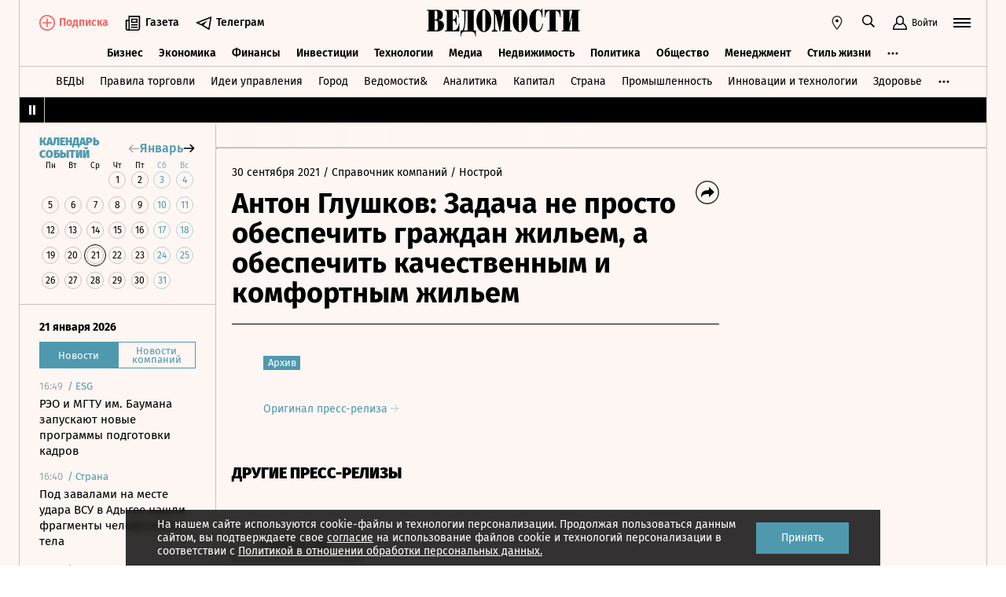

--- FILE ---
content_type: text/html; charset=utf-8
request_url: https://www.vedomosti.ru/press_releases/2021/09/30/anton-glushkov-zadacha-ne-prosto-obespechit-grazhdan-zhilem-a-obespechit-kachestvennim-i-komfortnim-zhilem
body_size: 22413
content:
<!doctype html>
<html  data-head-attrs=""  lang="ru">
  <head>
    <meta charset="UTF-8" />
    <base target="_self" />
    <meta
      name="viewport"
      content="width=device-width, initial-scale=1, user-scalable=no, minimum-scale=1, maximum-scale=1"
    />
    <meta name="theme-color" content="#fdf6f2" />
    <meta name="robots" content="max-image-preview:large" />
    <meta
      name="google-site-verification"
      content="5UKfplA2CDg7gtsOuVFb6QPtKINUJzM-11wPEzqubM8"
    />
    <meta name="yandex-verification" content="0ab706171d17cb81" />
    <meta
      data-hid="apple-mobile-web-app-title"
      name="apple-mobile-web-app-title"
      content="Ведомости"
    />
    <meta
      data-hid="mobile-web-app-capable"
      name="mobile-web-app-capable"
      content="yes"
    />
    <meta
      data-hid="twitter:card"
      name="twitter:card"
      content="summary_large_image"
    />
    <meta data-hid="twitter:site" name="twitter:site" content="@vedomosti" />
    <meta
      data-hid="og:site_name"
      property="og:site_name"
      name="og:site_name"
      content="Ведомости"
    />
    <meta name="robots" content="noyaca" />
    <meta name="google-play-app" content="app-id=ru.vedomosti.android" />
    <link
      rel="alternate"
      type="application/rss+xml"
      title="Ведомости — Главное"
      href="https://vedomosti.ru/rss/articles"
    />
    <link
      rel="alternate"
      type="application/rss+xml"
      title="Ведомости — Новости"
      href="https://vedomosti.ru/rss/news"
    />
    <link
      rel="alternate"
      type="application/rss+xml"
      title="Ведомости — Газетный выпуск"
      href="https://vedomosti.ru/rss/issue"
    />
    <script type="module" crossorigin src="https://cdn10.vedomosti.ru/1.7.9/assets/index-89245c72.js"></script>
    <link rel="modulepreload" crossorigin href="https://cdn10.vedomosti.ru/1.7.9/assets/polyfills-c1924938.js">
    <link rel="modulepreload" crossorigin href="https://cdn10.vedomosti.ru/1.7.9/assets/axios-6ebb90a8.js">
    <link rel="modulepreload" crossorigin href="https://cdn10.vedomosti.ru/1.7.9/assets/crypto-bn-ad2ee281.js">
    <link rel="modulepreload" crossorigin href="https://cdn10.vedomosti.ru/1.7.9/assets/elliptic-986dc63d.js">
    <link rel="modulepreload" crossorigin href="https://cdn10.vedomosti.ru/1.7.9/assets/lodash-3607a741.js">
    <link rel="modulepreload" crossorigin href="https://cdn10.vedomosti.ru/1.7.9/assets/vendor-51bcb806.js">
    <link rel="modulepreload" crossorigin href="https://cdn10.vedomosti.ru/1.7.9/assets/sentry-1e036e84.js">
    <link rel="modulepreload" crossorigin href="https://cdn10.vedomosti.ru/1.7.9/assets/imask/esm-a5ee6a66.js">
    <link rel="stylesheet" href="https://cdn10.vedomosti.ru/1.7.9/assets/vendor-c8cb13fc.css">
    <link rel="stylesheet" href="https://cdn10.vedomosti.ru/1.7.9/assets/index-46732c97.css">
  
<title>Антон Глушков: Задача не просто обеспечить граждан жильем, а обеспечить качественным и комфортным жильем - Ведомости</title><link rel="icon" href="/favicon.ico"><link rel="apple-touch-icon" href="https://cdn4.vedomosti.ru/icons/apple-touch-icon.png" sizes="180x180"><link rel="icon" href="https://cdn4.vedomosti.ru/icons/favicon-16x16.png" type="image/png" sizes="16x16"><link rel="icon" href="https://cdn4.vedomosti.ru/icons/favicon-32x32.png" type="image/png" sizes="32x32"><link rel="icon" href="/favicon.ico" type="image/x-icon"><link rel="mask-icon" href="https://cdn4.vedomosti.ru/icons/safari-pinned-tab.svg" color="#444444"><meta name="msapplication-config" content="/browserconfig.xml"><meta data-hid="og:title" property="og:title" content="Антон Глушков: Задача не просто обеспечить граждан жильем, а обеспечить качественным и комфортным жильем"><meta data-hid="twitter:title" name="twitter:title" content="Антон Глушков: Задача не просто обеспечить граждан жильем, а обеспечить качественным и комфортным жильем"><meta data-hid="keywords" name="keywords" content=""><meta data-hid="og:image" property="og:image" content="https://sharing.vedomosti.ru/1633014727/vedomosti.ru/press_releases/2021/09/30/anton-glushkov-zadacha-ne-prosto-obespechit-grazhdan-zhilem-a-obespechit-kachestvennim-i-komfortnim-zhilem.jpg"><meta data-hid="twitter:image" name="twitter:image" content="https://sharing.vedomosti.ru/1633014727/vedomosti.ru/press_releases/2021/09/30/anton-glushkov-zadacha-ne-prosto-obespechit-grazhdan-zhilem-a-obespechit-kachestvennim-i-komfortnim-zhilem.jpg"><meta data-hid="og:type" property="og:type" name="og:type" content="article"><meta data-hid="og:url" property="og:url" content="https://www.vedomosti.ru/press_releases/2021/09/30/anton-glushkov-zadacha-ne-prosto-obespechit-grazhdan-zhilem-a-obespechit-kachestvennim-i-komfortnim-zhilem"><link data-hid="canonical" rel="canonical" href="https://www.vedomosti.ru/press_releases/2021/09/30/anton-glushkov-zadacha-ne-prosto-obespechit-grazhdan-zhilem-a-obespechit-kachestvennim-i-komfortnim-zhilem"><meta name="head:count" content="15"><link rel="modulepreload" crossorigin href="https://cdn10.vedomosti.ru/1.7.9/assets/PagePressRelease-b10c5283.js"><link rel="stylesheet" href="https://cdn10.vedomosti.ru/1.7.9/assets/PagePressRelease-30912a44.css"><link rel="modulepreload" crossorigin href="https://cdn10.vedomosti.ru/1.7.9/assets/Page-315f4a51.js"><link rel="stylesheet" href="https://cdn10.vedomosti.ru/1.7.9/assets/Page-a4c132b2.css"><link rel="modulepreload" crossorigin href="https://cdn10.vedomosti.ru/1.7.9/assets/SectionName-81910630.js"><link rel="stylesheet" href="https://cdn10.vedomosti.ru/1.7.9/assets/SectionName-9072c5bb.css"><link rel="modulepreload" crossorigin href="https://cdn10.vedomosti.ru/1.7.9/assets/ArticleShare-fba52f77.js"><link rel="stylesheet" href="https://cdn10.vedomosti.ru/1.7.9/assets/ArticleShare-2b7ec539.css"><link rel="modulepreload" crossorigin href="https://cdn10.vedomosti.ru/1.7.9/assets/Share-d26f0155.js"><link rel="stylesheet" href="https://cdn10.vedomosti.ru/1.7.9/assets/Share-853b609c.css"><link rel="modulepreload" crossorigin href="https://cdn10.vedomosti.ru/1.7.9/assets/ArticleBoxesList-01ea7d13.js"><link rel="stylesheet" href="https://cdn10.vedomosti.ru/1.7.9/assets/ArticleBoxesList-a56d5d26.css"><link rel="modulepreload" crossorigin href="https://cdn10.vedomosti.ru/1.7.9/assets/RawHtml-c22e81e7.js"><link rel="modulepreload" crossorigin href="https://cdn10.vedomosti.ru/1.7.9/assets/ArticleBadge-08b4c728.js"><link rel="stylesheet" href="https://cdn10.vedomosti.ru/1.7.9/assets/ArticleBadge-3225c3d7.css"><link rel="modulepreload" crossorigin href="https://cdn10.vedomosti.ru/1.7.9/assets/ArticlesPreviewList-dc8223ea.js"><link rel="stylesheet" href="https://cdn10.vedomosti.ru/1.7.9/assets/ArticlesPreviewList-14467978.css"><link rel="modulepreload" crossorigin href="https://cdn10.vedomosti.ru/1.7.9/assets/Banner-77a1b2ea.js"><link rel="stylesheet" href="https://cdn10.vedomosti.ru/1.7.9/assets/Banner-f4b7ea1a.css"><link rel="modulepreload" crossorigin href="https://cdn10.vedomosti.ru/1.7.9/assets/EditorialLink-dccf6dc0.js"><link rel="stylesheet" href="https://cdn10.vedomosti.ru/1.7.9/assets/EditorialLink-2d682014.css"><link rel="modulepreload" crossorigin href="https://cdn10.vedomosti.ru/1.7.9/assets/ArticlePreviewItem-99c6bb48.js"><link rel="stylesheet" href="https://cdn10.vedomosti.ru/1.7.9/assets/ArticlePreviewItem-13ac9b3e.css"><link rel="modulepreload" crossorigin href="https://cdn10.vedomosti.ru/1.7.9/assets/PartnerTool-bee6f5a6.js"><link rel="stylesheet" href="https://cdn10.vedomosti.ru/1.7.9/assets/PartnerTool-4dd72e78.css">
</head>

  <body  data-head-attrs="" >
    <div id="app" data-server-rendered="true"><div class="layout"><div class="page-loader"><div class="loader-container" is-loading="false"><div class="loader"><div class="loader__lines"></div><svg xmlns="http://www.w3.org/2000/svg" width="19" height="24" class="loader__letter" fill="currentColor"><path fill-rule="evenodd" d="M8.306 10.579V1.166h1.228c.617 0 1.751-.185 1.751 2.758v3.725c0 2.348-.926 2.93-1.788 2.93H8.306zM1.77 22.352L0 22.339v1.138h10.542c4.558 0 7.873-2.294 7.873-6.892 0-3.188-3.246-5.231-5.98-5.182v-.336c3.168-.412 4.771-2.715 4.771-5.853 0-3.16-2.9-5.211-6.759-5.211L0 0v1.177l1.769-.019.001 21.194zm6.536-.004L8.288 11.75l1.209-.025c.997 0 2.374.738 2.374 2.817v4.917c0 2.957-1.72 2.889-2.337 2.889H8.306z"></path></svg></div></div></div><!----><div class="layout__wrapper full-width"><header class="the-header"><div class="the-header__top"><div class="the-header__leftside"><div class="logo logo--single"><a class="logo__link logo__link--global" title="Главная страница" href="/"></a><!----></div><div class="the-header__buttons"><!----><!----><div class="icon-text-button --medium" data-v-cb28e566><a class="icon-text-button__content" href="/newspaper/last" target="_self" data-v-cb28e566><div class="tooltip-text" data-v-cb28e566><!--[--><!--[--><svg style="width:22px;height:21px;"><use xlink:href="#icon-rubric-news" fill="#333" width="22" height="21" color="#333"></use></svg><!--]--><!--]--><div class="tooltip-text__body" style="display:none;"><!--[--><span data-v-cb28e566>Газета</span><!--]--></div></div><span class="icon-text-button__text" data-v-cb28e566>Газета</span></a></div><div class="icon-text-button --medium" data-v-cb28e566><a class="icon-text-button__content" href="https://t.me/+7WOOmaj6K-1hZTli" target="_blank" data-v-cb28e566><div class="tooltip-text" data-v-cb28e566><!--[--><!--[--><svg style="width:22px;height:21px;"><use xlink:href="#icon-telegram-black" fill="#333" width="22" height="21" color="#333"></use></svg><!--]--><!--]--><div class="tooltip-text__body" style="display:none;"><!--[--><span data-v-cb28e566>Телеграм</span><!--]--></div></div><span class="icon-text-button__text" data-v-cb28e566>Телеграм</span></a></div><!----></div></div><div class="the-header__toolbar" data-v-d85feb84><!----><div class="toolbar__cell toolbar__cell_mobile" data-v-d85feb84><button class="the-header__icon-button" title="Календарь" data-v-d85feb84><svg style="width:20px;height:20px;" class="the-header__icon" data-v-d85feb84><use xlink:href="#icon-calendar-new" fill="#333" width="20" height="20" color="#333"></use></svg></button></div><div class="feed" data-v-d85feb84 data-v-b1e5c15a><button class="feed-button" data-v-b1e5c15a><svg style="width:20px;height:20px;" class="feed__icon" data-v-b1e5c15a><use xlink:href="#icon-header-news" fill="#333" width="20" height="20" color="#333"></use></svg></button></div><div class="geo" data-v-d85feb84 data-v-17887e30><button type="button" class="geo-button" title="Выбрать регион" data-v-17887e30><svg style="width:20px;height:20px;" fill="red" data-v-17887e30><use xlink:href="#icon-geo" fill="#333" width="20" height="20" color="#333"></use></svg></button><div class="geo-list" style="display:none;" data-v-17887e30><!--[--><span class="geo-item--active geo-item" data-v-17887e30><span data-v-17887e30>Россия и мир</span></span><span class="geo-item" data-v-17887e30><a href="https://spb.vedomosti.ru/" target="_blank" data-v-17887e30>Северо-Запад</a></span><span class="geo-item" data-v-17887e30><a href="https://south.vedomosti.ru/" target="_blank" data-v-17887e30>Юг</a></span><!--]--></div></div><div class="toolbar__cell toolbar__cell_desktop" data-v-d85feb84><button type="button" class="the-header__search-button" title="Поиск по сайту" data-v-d85feb84><svg style="width:20px;height:20px;" class="the-header__icon" data-v-d85feb84><use xlink:href="#icon-search" fill="#333" width="20" height="20" color="#333"></use></svg></button></div><div class="toolbar__cell" data-v-d85feb84><button class="the-header__user-button the-header__toggle-button" data-v-d85feb84><svg style="width:20px;height:20px;" class="the-header__icon" data-v-d85feb84><use xlink:href="#icon-user2" fill="currentColor" width="20" height="20" color="currentColor"></use></svg><span data-v-d85feb84>Войти</span></button></div><button type="button" class="hamburger the-header__hamburger" title="Открыть меню" data-v-d85feb84><div class="hamburger__icon hamburger__icon_mobile"><svg style="width:22px;height:20px;"><use xlink:href="#icon-hamburger-and-search" fill="currentColor" width="22" height="20" color="currentColor"></use></svg></div><div class="hamburger__icon hamburger__icon_desktop"><svg style="width:22px;height:22px;"><use xlink:href="#icon-hamburger" fill="currentColor" width="22" height="22" color="currentColor"></use></svg></div></button></div></div><div class="the-header-rubric the-header__rubrics fixed" data-v-4c04896a><div class="the-header-rubric__projects" data-v-4c04896a><!----><!--[--><div data-id="140737488355879" class="the-header-rubric__project" data-v-4c04896a><a href="/business" target="_self" class="the-header-rubric__link" data-v-4c04896a>Бизнес</a></div><div data-id="140737488355880" class="the-header-rubric__project" data-v-4c04896a><a href="/economics" target="_self" class="the-header-rubric__link" data-v-4c04896a>Экономика</a></div><div data-id="140737488355881" class="the-header-rubric__project" data-v-4c04896a><a href="/finance" target="_self" class="the-header-rubric__link" data-v-4c04896a>Финансы</a></div><div data-id="140737488355882" class="the-header-rubric__project" data-v-4c04896a><a href="/investments" target="_self" class="the-header-rubric__link" data-v-4c04896a>Инвестиции</a></div><div data-id="140737488355883" class="the-header-rubric__project" data-v-4c04896a><a href="/technology" target="_self" class="the-header-rubric__link" data-v-4c04896a>Технологии</a></div><div data-id="140737488355884" class="the-header-rubric__project" data-v-4c04896a><a href="/media" target="_self" class="the-header-rubric__link" data-v-4c04896a>Медиа</a></div><div data-id="140737488357062" class="the-header-rubric__project" data-v-4c04896a><a href="/realty" target="_self" class="the-header-rubric__link" data-v-4c04896a>Недвижимость</a></div><div data-id="140737488355885" class="the-header-rubric__project" data-v-4c04896a><a href="/politics" target="_self" class="the-header-rubric__link" data-v-4c04896a>Политика</a></div><div data-id="140737488355886" class="the-header-rubric__project" data-v-4c04896a><a href="/society" target="_self" class="the-header-rubric__link" data-v-4c04896a>Общество</a></div><div data-id="140737488355887" class="the-header-rubric__project" data-v-4c04896a><a href="/management" target="_self" class="the-header-rubric__link" data-v-4c04896a>Менеджмент</a></div><div data-id="140737488355888" class="the-header-rubric__project" data-v-4c04896a><a href="/lifestyle" target="_self" class="the-header-rubric__link" data-v-4c04896a>Стиль жизни</a></div><div data-id="140737488355890" class="the-header-rubric__project" data-v-4c04896a><a href="/characters" target="_self" class="the-header-rubric__link" data-v-4c04896a>Интервью</a></div><div data-id="140737488355889" class="the-header-rubric__project" data-v-4c04896a><a href="/opinion" target="_self" class="the-header-rubric__link" data-v-4c04896a>Мнения</a></div><div data-id="140737488355891" class="the-header-rubric__project" data-v-4c04896a><a href="/photo_gallery" target="_self" class="the-header-rubric__link" data-v-4c04896a>Фотогалереи</a></div><!--]--><!----></div><!----><!----></div><div class="the-projects"><div class="the-projects__projects"><!--[--><div data-id="140737488357368" class="the-projects__project"><a href="https://ved.vedomosti.ru/?utm_source=vedomosti.ru&amp;utm_medium=main" target="_blank" class="the-projects__link">ВЕДЫ</a></div><div data-id="140737488357461" class="the-projects__project"><a href="https://www.vedomosti.ru/retail?utm_source=vedomosti.ru&amp;utm_medium=main" target="_blank" class="the-projects__link">Правила торговли</a></div><div data-id="140737488356714" class="the-projects__project"><a href="https://www.vedomosti.ru/ideas?utm_source=vedomosti.ru&amp;utm_medium=main" target="_blank" class="the-projects__link">Идеи управления</a></div><div data-id="140737488355913" class="the-projects__project"><a href="https://www.vedomosti.ru/gorod?utm_source=vedomosti.ru&amp;utm_medium=main" target="_blank" class="the-projects__link">Город</a></div><div data-id="140737488355914" class="the-projects__project"><a href="https://www.vedomosti.ru/partner?utm_source=vedomosti.ru&amp;utm_medium=main" target="_blank" class="the-projects__link">Ведомости&amp;</a></div><div data-id="140737488357024" class="the-projects__project"><a href="https://www.vedomosti.ru/analytics?utm_source=vedomosti.ru&amp;utm_medium=main" target="_blank" class="the-projects__link">Аналитика</a></div><div data-id="140737488356708" class="the-projects__project"><a href="https://www.vedomosti.ru/kapital?utm_source=vedomosti.ru&amp;utm_medium=main" target="_blank" class="the-projects__link">Капитал</a></div><div data-id="140737488356432" class="the-projects__project"><a href="https://www.vedomosti.ru/strana?utm_source=vedomosti.ru&amp;utm_medium=main" target="_blank" class="the-projects__link">Страна</a></div><div data-id="140737488356170" class="the-projects__project"><a href="https://www.vedomosti.ru/industry?utm_source=vedomosti.ru&amp;utm_medium=main" target="_blank" class="the-projects__link">Промышленность</a></div><div data-id="140737488356171" class="the-projects__project"><a href="https://www.vedomosti.ru/technologies?utm_source=vedomosti.ru&amp;utm_medium=main" target="_blank" class="the-projects__link">Инновации и технологии</a></div><div data-id="140737488356417" class="the-projects__project"><a href="https://impulse.vedomosti.ru/?utm_source=vedomosti.ru&amp;utm_medium=main" target="_blank" class="the-projects__link">Премия Импульс</a></div><div data-id="140737488356969" class="the-projects__project"><a href="https://www.vedomosti.ru/health?utm_source=vedomosti.ru&amp;utm_medium=main" target="_blank" class="the-projects__link">Здоровье</a></div><div data-id="140737488355915" class="the-projects__project"><a href="https://www.vedomosti.ru/sport?utm_source=vedomosti.ru&amp;utm_medium=main" target="_blank" class="the-projects__link">Спорт</a></div><div data-id="140737488355921" class="the-projects__project"><a href="https://events.vedomosti.ru/?utm_source=vedomosti.ru&amp;utm_medium=main" target="_blank" class="the-projects__link">Конференции</a></div><div data-id="140737488355919" class="the-projects__project"><a href="https://www.vedomosti.ru/companies?utm_source=main" target="_blank" class="the-projects__link">Справочник компаний</a></div><div data-id="140737488357344" class="the-projects__project"><a href="https://www.vedomosti.ru/person?utm_source=vedomosti.ru&amp;utm_medium=main" target="_blank" class="the-projects__link">Справочник персон</a></div><div data-id="140737488356707" class="the-projects__project"><a href="https://www.vedomosti.ru/tourism?utm_source=vedomosti.ru&amp;utm_medium=main" target="_blank" class="the-projects__link">Туризм</a></div><div data-id="140737488356751" class="the-projects__project"><a href="https://www.vedomosti.ru/legal?utm_source=vedomosti.ru&amp;utm_medium=menu&amp;utm_campaign=footer" target="_blank" class="the-projects__link">Право</a></div><div data-id="140737488356238" class="the-projects__project"><a href="https://www.vedomosti.ru/science?utm_source=vedomosti.ru&amp;utm_medium=main" target="_blank" class="the-projects__link">Наука</a></div><div data-id="140737488355917" class="the-projects__project"><a href="https://www.vedomosti.ru/kp?utm_source=vedomosti.ru&amp;utm_medium=main" target="_blank" class="the-projects__link">Как потратить</a></div><div data-id="140737488356172" class="the-projects__project"><a href="https://www.vedomosti.ru/esg?utm_source=vedomosti.ru&amp;utm_medium=main" target="_blank" class="the-projects__link">Устойчивое развитие</a></div><div data-id="140737488355923" class="the-projects__project"><a href="https://www.vedomosti.ru/forum?utm_source=vedomosti.ru&amp;utm_medium=main" target="_blank" class="the-projects__link">Форум</a></div><div data-id="140737488357212" class="the-projects__project"><a href="https://ts.vedomosti.ru/?utm_source=vedomosti.ru&amp;utm_medium=main" target="_blank" class="the-projects__link">Техуспех</a></div><div data-id="140737488355920" class="the-projects__project"><a href="https://regatta.vedomosti.ru/?utm_source=vedomosti.ru&amp;utm_medium=main" target="_blank" class="the-projects__link">Бизнес-регата</a></div><div data-id="140737488355922" class="the-projects__project"><a href="https://spb.vedomosti.ru/?utm_source=vedomosti.ru&amp;utm_medium=main" target="_blank" class="the-projects__link">Ведомости Северо-Запад</a></div><div data-id="140737488357150" class="the-projects__project"><a href="https://vedomosti-spb.ru/?utm_source=vedomosti.ru&amp;utm_medium=main" target="_blank" class="the-projects__link">Ведомости Северо-Запад Стиль жизни</a></div><div data-id="140737488356953" class="the-projects__project"><a href="https://south.vedomosti.ru/?utm_source=vedomosti.ru&amp;utm_medium=main" target="_blank" class="the-projects__link">Ведомости Юг</a></div><!--]--><!----></div><!----></div><div class="the-header-securities the-header__header-securities"><div class="the-header-securities__nav"><svg style="width:10px;height:16px;"><use xlink:href="#icon-marquee-pause" fill="#333" width="10" height="16" color="#333"></use></svg></div><div class="the-header-securities__content"><span class="the-header-securities__container"><!----></span></div></div><!----><div class="dropdown-panel" style="display:none;"><div class="dropdown-panel__close"></div><!--[--><div class="waterfall"><!----><div class="waterfall__switchers-wrapper"><div><div class="waterfall__switchers"><!--[--><div class="--active waterfall__switcher"><!----></div><div class="waterfall__switcher"><!----></div><!--]--></div></div></div><div class="ps waterfall__list-container" style="overflow-y:auto !important;"><!--[--><div class="waterfall__transition"><ul class="waterfall__list --without-transition"><li class="waterfall__item --subproject"><div class="waterfall__item-top"><div class="waterfall__item-meta"><!----><span class="waterfall__item-rubric">  / <span>ESG</span></span><!----><!----></div></div><a href="/esg/national_projects/news/2026/01/21/1170876-reo-i-mgtu-im-baumana-zapuskayut-novie-programmi-podgotovki-kadrov?from=newsline_vedomosti" class="waterfall__item-title">РЭО и МГТУ им. Баумана запускают новые программы подготовки кадров</a></li><li class="waterfall__item --subproject"><div class="waterfall__item-top"><div class="waterfall__item-meta"><!----><span class="waterfall__item-rubric">  / <span>Страна</span></span><!----><!----></div></div><a href="/strana/southern/news/2026/01/21/1170871-nashli-fragmenti-tela?from=newsline_vedomosti" class="waterfall__item-title">Под завалами на месте удара ВСУ в Адыгее нашли фрагменты человеческого тела</a></li><li class="waterfall__item"><div class="waterfall__item-top"><div class="waterfall__item-meta"><!----><!--[--><span class="waterfall__item-rubric"> / Инвестиции</span><!--]--><!----><!----></div></div><a href="/investments/news/2026/01/21/1170866-rinok-aktsii-ssha?from=newsline" class="waterfall__item-title"><!----><!----><!----><!----><!----><!----><!----><!----><!----> Рынок акций США растет на фоне выступления Трампа в Давосе <!----></a></li><li class="waterfall__item"><div class="waterfall__item-top"><div class="waterfall__item-meta"><!----><!--[--><span class="waterfall__item-rubric"> / Общество</span><!--]--><!----><!----></div></div><a href="/society/news/2026/01/21/1170868-viplati-edinogo-posobiya?from=newsline" class="waterfall__item-title"><!----><!----><!----><!----><!----><!----><!----><!----><!----> Голикова: процесс выплаты единого пособия могут изменить в марте 2026 года <!----></a></li><li class="waterfall__ad"><div id="adfox-3-vedomosti-1769014473451" class="adfox adfox--waterfall"></div></li><li class="waterfall__item"><div class="waterfall__item-top"><div class="waterfall__item-meta"><!----><!--[--><span class="waterfall__item-rubric"> / Политика</span><!--]--><!----><!----></div></div><a href="/politics/news/2026/01/21/1170867-sredstva-pvo-unichtozhili?from=newsline" class="waterfall__item-title"><!----><!----><!----><!----><!----><!----><!----><!----><!----> Средства ПВО уничтожили 32 беспилотника за день <!----></a></li><li class="waterfall__item"><div class="waterfall__item-top"><div class="waterfall__item-meta"><!----><!--[--><span class="waterfall__item-rubric"> / Политика</span><!--]--><!----><!----></div></div><a href="/politics/news/2026/01/21/1170864-vesti-sistemnuyu-rabotu?from=newsline" class="waterfall__item-title"><!----><!----><!----><!----><!----><!----><!----><!----><!----> Путин: с застройщиками необходимо вести системную работу на уровне властей <!----></a></li><li class="waterfall__item"><div class="waterfall__item-top"><div class="waterfall__item-meta"><!----><!--[--><span class="waterfall__item-rubric"> / Политика</span><!--]--><!----><!----></div></div><a href="/politics/news/2026/01/21/1170865-tramp-zayavil?from=newsline" class="waterfall__item-title"><!----><!----><!----><!----><!----><!----><!----><!----><!----> Трамп заявил о «прекрасных отношениях» с Си и Путиным <!----></a></li><li class="waterfall__item"><div class="waterfall__item-top"><div class="waterfall__item-meta"><!----><!--[--><span class="waterfall__item-rubric"> / Экономика</span><!--]--><!----><!----></div></div><a href="/economics/news/2026/01/21/1170863-inflyatsiya-pokazala?from=newsline" class="waterfall__item-title"><!----><!----><!----><!----><!----><!----><!----><!----><!----> В России инфляция за 2025 год показала самый низкий результат с 2020 года <!----></a></li><li class="waterfall__item"><div class="waterfall__item-top"><div class="waterfall__item-meta"><!----><!--[--><span class="waterfall__item-rubric"> / Политика</span><!--]--><svg style="width:15px;height:15px;" class="waterfall__item-icon"><use xlink:href="#icon-vedomosti-small" fill="#333" width="15" height="15" color="#333"></use></svg><!----></div></div><a href="/politics/articles/2026/01/21/1170851-chto-tramp-skazal?from=newsline" class="waterfall__item-title"><!----><!----><!----><!----><!----><!----><!----><!----><!----> Что Трамп сказал о Гренландии и Украине во время выступления в Давосе <!----></a></li><li class="waterfall__item"><div class="waterfall__item-top"><div class="waterfall__item-meta"><!----><!--[--><span class="waterfall__item-rubric"> / Политика</span><!--]--><!----><!----></div></div><a href="/politics/news/2026/01/21/1170858-prizval-usovershenstvovat?from=newsline" class="waterfall__item-title"><!----><!----><!----><!----><!----><!----><!----><!----><!----> Путин призвал усовершенствовать систему поддержки семей с детьми <!----></a></li><li class="waterfall__item"><div class="waterfall__item-top"><div class="waterfall__item-meta"><!----><!--[--><span class="waterfall__item-rubric"> / Политика</span><!--]--><!----><!----></div></div><a href="/politics/news/2026/01/21/1170859-putin-prizval-izbegat?from=newsline" class="waterfall__item-title"><!----><!----><!----><!----><!----><!----><!----><!----><!----> Путин призвал избегать чрезмерного роста налоговой нагрузки на предпринимателей <!----></a></li><li class="waterfall__item"><div class="waterfall__item-top"><div class="waterfall__item-meta"><!----><!--[--><span class="waterfall__item-rubric"> / Политика</span><!--]--><!----><!----></div></div><a href="/politics/news/2026/01/21/1170857-poruchil-vosstanovit?from=newsline" class="waterfall__item-title"><!----><!----><!----><!----><!----><!----><!----><!----><!----> Путин поручил Минэнерго восстановить объекты энергетики в регионах <!----></a></li><li class="waterfall__ad"><div id="adfox-11-vedomosti-1769014473452" class="adfox adfox--waterfall"></div></li><li class="waterfall__item"><div class="waterfall__item-top"><div class="waterfall__item-meta"><!----><!--[--><span class="waterfall__item-rubric"> / Политика</span><!--]--><!----><!----></div></div><a href="/politics/news/2026/01/21/1170855-putin-obsudil?from=newsline" class="waterfall__item-title"><!----><!----><!----><!----><!----><!----><!----><!----><!----> Путин обсудил ситуацию со снегопадами в регионах РФ с членами правительства <!----></a></li><li class="waterfall__item"><div class="waterfall__item-top"><div class="waterfall__item-meta"><!----><!--[--><span class="waterfall__item-rubric"> / Политика</span><!--]--><!----><!----></div></div><a href="/politics/news/2026/01/21/1170856-tramp-zayavil?from=newsline" class="waterfall__item-title"><!----><!----><!----><!----><!----><!----><!----><!----><!----> Трамп заявил о приближении подписания мирного соглашения по Украине <!----></a></li><li class="waterfall__item"><div class="waterfall__item-top"><div class="waterfall__item-meta"><!----><!--[--><span class="waterfall__item-rubric"> / Общество</span><!--]--><svg style="width:15px;height:15px;" class="waterfall__item-icon"><use xlink:href="#icon-vedomosti-small" fill="#333" width="15" height="15" color="#333"></use></svg><!----></div></div><a href="/society/galleries/2026/01/21/1170828-garri-posledstviya?from=newsline" class="waterfall__item-title"><!----><!----><!----><!----><!----><!----><!----><!----><!----> «Гарри» ударил по итальянскому побережью: последствия разгула стихии <!----></a></li><li class="waterfall__item"><div class="waterfall__item-top"><div class="waterfall__item-meta"><!----><!--[--><span class="waterfall__item-rubric"> / Инвестиции</span><!--]--><!----><!----></div></div><a href="/investments/news/2026/01/21/1170853-mask-planiruet?from=newsline" class="waterfall__item-title"><!----><!----><!----><!----><!----><!----><!----><!----><!----> WSJ: Маск планирует вывести SpaceX на биржу к июлю 2026 года <!----></a></li><li class="waterfall__item"><div class="waterfall__item-top"><div class="waterfall__item-meta"><!----><!--[--><span class="waterfall__item-rubric"> / Политика</span><!--]--><!----><!----></div></div><a href="/politics/news/2026/01/21/1170854-pervoe-soveschanie?from=newsline" class="waterfall__item-title"><!----><!----><!----><!----><!----><!----><!----><!----><!----> Путин проводит первое в 2026 году совещание с правительством <!----></a></li><li class="waterfall__item"><div class="waterfall__item-top"><div class="waterfall__item-meta"><!----><!--[--><span class="waterfall__item-rubric"> / Политика</span><!--]--><!----><!----></div></div><a href="/politics/news/2026/01/21/1170850-zelenskii-planiruet?from=newsline" class="waterfall__item-title"><!----><!----><!----><!----><!----><!----><!----><!----><!----> Axios: Зеленский планирует встретиться с Трампом в Давосе 22 января <!----></a></li><li class="waterfall__item --subproject"><div class="waterfall__item-top"><div class="waterfall__item-meta"><!----><span class="waterfall__item-rubric">  / <span>Город</span></span><!----><!----></div></div><a href="/gorod/othercities/news/verhovnii-sud-razreshil-merii-ekaterinburga-prodolzhit-snos-kioskov?from=newsline_vedomosti" class="waterfall__item-title">Верховный суд разрешил мэрии Екатеринбурга продолжить снос киосков</a></li><li class="waterfall__item"><div class="waterfall__item-top"><div class="waterfall__item-meta"><!----><!--[--><span class="waterfall__item-rubric"> / Политика</span><!--]--><!----><!----></div></div><a href="/politics/news/2026/01/21/1170846-pakistan-prisoedinitsya?from=newsline" class="waterfall__item-title"><!----><!----><!----><!----><!----><!----><!----><!----><!----> Пакистан присоединится к «Совету мира» Трампа <!----></a></li><li class="waterfall__ad"><div id="adfox-19-vedomosti-1769014473452" class="adfox adfox--waterfall"></div></li><li class="waterfall__item"><div class="waterfall__item-top"><div class="waterfall__item-meta"><!----><!--[--><span class="waterfall__item-rubric"> / Медиа</span><!--]--><!----><!----></div></div><a href="/media/news/2026/01/21/1170852-bileti-na-katki?from=newsline" class="waterfall__item-title"><!----><!----><!----><!----><!----><!----><!----><!----><!----> Россияне в новогодние праздники стали чаще покупать билеты на катки <!----></a></li><li class="waterfall__item --subproject"><div class="waterfall__item-top"><div class="waterfall__item-meta"><!----><span class="waterfall__item-rubric">  / <span>Страна</span></span><!----><!----></div></div><a href="/strana/southern/news/2026/01/21/1170849-otpravlen-v-otstavku?from=newsline_vedomosti" class="waterfall__item-title">Глава Приморско-Ахтарского округа Кубани отправлен в отставку</a></li><li class="waterfall__item"><div class="waterfall__item-top"><div class="waterfall__item-meta"><!----><!--[--><span class="waterfall__item-rubric"> / Инвестиции</span><!--]--><svg style="width:15px;height:15px;" class="waterfall__item-icon"><use xlink:href="#icon-vedomosti-small" fill="#333" width="15" height="15" color="#333"></use></svg><!----></div></div><a href="/investments/articles/2026/01/21/1170847-yuanevaya-likvidnost-rezko-podorozhala?from=newsline" class="waterfall__item-title"><!----><!----><!----><!----><!----><!----><!----><!----><!----> Юаневая ликвидность резко подорожала на Мосбирже <!----></a></li><li class="waterfall__item"><div class="waterfall__item-top"><div class="waterfall__item-meta"><!----><!--[--><span class="waterfall__item-rubric"> / Финансы</span><!--]--><!----><!----></div></div><a href="/finance/news/2026/01/21/1170845-bank-ponizil-kursi?from=newsline" class="waterfall__item-title"><!----><!----><!----><!----><!----><!----><!----><!----><!----> Банк России понизил курсы доллара и евро на 22 января <!----></a></li><li class="waterfall__item"><div class="waterfall__item-top"><div class="waterfall__item-meta"><!----><!--[--><span class="waterfall__item-rubric"> / Политика</span><!--]--><!----><!----></div></div><a href="/politics/news/2026/01/21/1170841-zanimatsya-uregulirovaniem-dolzhna?from=newsline" class="waterfall__item-title"><!----><!----><!----><!----><!----><!----><!----><!----><!----> Трамп: заниматься урегулированием конфликта на Украине должна Европа, а не США <!----></a></li><li class="waterfall__item"><div class="waterfall__item-top"><div class="waterfall__item-meta"><!----><!--[--><span class="waterfall__item-rubric"> / Политика</span><!--]--><!----><!----></div></div><a href="/politics/news/2026/01/21/1170838-peregovori-o-pokupke-grenlandii?from=newsline" class="waterfall__item-title"><!----><!----><!----><!----><!----><!----><!----><!----><!----> Трамп хочет немедленно начать переговоры о покупке Гренландии <!----></a></li><li class="waterfall__item"><div class="waterfall__item-top"><div class="waterfall__item-meta"><!----><!--[--><span class="waterfall__item-rubric"> / Политика</span><!--]--><!----><!----></div></div><a href="/politics/news/2026/01/21/1170837-tramp-planiruet-vstrechu?from=newsline" class="waterfall__item-title"><!----><!----><!----><!----><!----><!----><!----><!----><!----> Трамп планирует провести встречу с Зеленским в Давосе <!----></a></li><li class="waterfall__item"><div class="waterfall__item-top"><div class="waterfall__item-meta"><!----><!--[--><span class="waterfall__item-rubric"> / Политика</span><!--]--><!----><!----></div></div><a href="/politics/news/2026/01/21/1170843-tramp-o-nespravedlivom-nato?from=newsline" class="waterfall__item-title"><!----><!----><!----><!----><!----><!----><!----><!----><!----> Трамп заявил о несправедливом отношении НАТО к США <!----></a></li><li class="waterfall__item --subproject"><div class="waterfall__item-top"><div class="waterfall__item-meta"><!----><span class="waterfall__item-rubric">  / <span>Город</span></span><!----><!----></div></div><a href="/gorod/ourcity/news/koza-businka-ozhidaet-potomstvo?from=newsline_vedomosti" class="waterfall__item-title">Коза Бусинка с Городской фермы на ВДНХ ожидает потомство</a></li><li class="waterfall__item"><div class="waterfall__item-top"><div class="waterfall__item-meta"><!----><!--[--><span class="waterfall__item-rubric"> / Политика</span><!--]--><!----><!----></div></div><a href="/politics/news/2026/01/21/1170834-pochemu-ssha-vvodyat-poshlini?from=newsline" class="waterfall__item-title"><!----><!----><!----><!----><!----><!----><!----><!----><!----> Трамп объяснил, почему США вводят пошлины <!----></a></li><li class="waterfall__item --subproject"><div class="waterfall__item-top"><div class="waterfall__item-meta"><!----><span class="waterfall__item-rubric">  / <span>Страна</span></span><!----><!----></div></div><a href="/strana/privolzhsky/news/2026/01/21/1170836-domashnee-obuchenie-detei?from=newsline_vedomosti" class="waterfall__item-title">Ульяновское заксобрание отменило компенсации за домашнее обучение детей</a></li><li class="waterfall__item"><div class="waterfall__item-top"><div class="waterfall__item-meta"><!----><!--[--><span class="waterfall__item-rubric"> / Политика</span><!--]--><!----><!----></div></div><a href="/politics/news/2026/01/21/1170835-evropa-ne-v-napravlenii?from=newsline" class="waterfall__item-title"><!----><!----><!----><!----><!----><!----><!----><!----><!----> Трамп заявил, что Европа идет не в том направлении <!----></a></li><div class="on-scroll-observer"></div></ul></div><!--]--></div><!----></div><!--]--></div><div class="dropdown-panel" style="display:none;"><div class="dropdown-panel__close"></div><!--[--><section class="closest-events the-header__closest-events" data-v-e4a6cb8e><header class="closest-events__header" data-v-e4a6cb8e><h3 class="closest-events__title" data-v-e4a6cb8e>Ближайшие события</h3></header><div class="events-list" data-v-e4a6cb8e data-v-70b99d70><!--[--><!--]--><!----></div></section><!--]--></div><!----></header><!----><div class="the-header-rubric the-header-rubric--scroll" data-v-4c04896a><div class="the-header-rubric__projects" data-v-4c04896a><a href="/" class="the-header-rubric__project the-header-rubric__project--logo" data-v-4c04896a><svg style="width:20px;height:21px;" class="the-header-rubric__logo" data-v-4c04896a><use xlink:href="#icon-logo-ved-scroll" fill="currentColor" width="20" height="21" color="currentColor"></use></svg></a><!--[--><div data-id="140737488355879" class="the-header-rubric__project" data-v-4c04896a><a href="/business" target="_self" class="the-header-rubric__link" data-v-4c04896a>Бизнес</a></div><div data-id="140737488355880" class="the-header-rubric__project" data-v-4c04896a><a href="/economics" target="_self" class="the-header-rubric__link" data-v-4c04896a>Экономика</a></div><div data-id="140737488355881" class="the-header-rubric__project" data-v-4c04896a><a href="/finance" target="_self" class="the-header-rubric__link" data-v-4c04896a>Финансы</a></div><div data-id="140737488355882" class="the-header-rubric__project" data-v-4c04896a><a href="/investments" target="_self" class="the-header-rubric__link" data-v-4c04896a>Инвестиции</a></div><div data-id="140737488355883" class="the-header-rubric__project" data-v-4c04896a><a href="/technology" target="_self" class="the-header-rubric__link" data-v-4c04896a>Технологии</a></div><div data-id="140737488355884" class="the-header-rubric__project" data-v-4c04896a><a href="/media" target="_self" class="the-header-rubric__link" data-v-4c04896a>Медиа</a></div><div data-id="140737488357062" class="the-header-rubric__project" data-v-4c04896a><a href="/realty" target="_self" class="the-header-rubric__link" data-v-4c04896a>Недвижимость</a></div><div data-id="140737488355885" class="the-header-rubric__project" data-v-4c04896a><a href="/politics" target="_self" class="the-header-rubric__link" data-v-4c04896a>Политика</a></div><div data-id="140737488355886" class="the-header-rubric__project" data-v-4c04896a><a href="/society" target="_self" class="the-header-rubric__link" data-v-4c04896a>Общество</a></div><div data-id="140737488355887" class="the-header-rubric__project" data-v-4c04896a><a href="/management" target="_self" class="the-header-rubric__link" data-v-4c04896a>Менеджмент</a></div><div data-id="140737488355888" class="the-header-rubric__project" data-v-4c04896a><a href="/lifestyle" target="_self" class="the-header-rubric__link" data-v-4c04896a>Стиль жизни</a></div><div data-id="140737488355890" class="the-header-rubric__project" data-v-4c04896a><a href="/characters" target="_self" class="the-header-rubric__link" data-v-4c04896a>Интервью</a></div><div data-id="140737488355889" class="the-header-rubric__project" data-v-4c04896a><a href="/opinion" target="_self" class="the-header-rubric__link" data-v-4c04896a>Мнения</a></div><div data-id="140737488355891" class="the-header-rubric__project" data-v-4c04896a><a href="/photo_gallery" target="_self" class="the-header-rubric__link" data-v-4c04896a>Фотогалереи</a></div><!--]--><!----></div><!----><!----></div><div class="layout__container--transformed"><!----><div class="story-line" style=""><!----></div></div><!----><aside class="the-sidebar sidebar" style="top:158px;"><div class="the-sidebar__toggle-wrapper"><div class="the-sidebar__toggle"><svg style="width:20px;height:20px;"><use xlink:href="#icon-feed" fill="currentColor" width="20" height="20" color="currentColor"></use></svg><!----></div></div><div class="the-sidebar__close"><svg style="width:18px;height:24px;"><use xlink:href="#icon-close" fill="currentColor" width="18" height="24" color="currentColor"></use></svg></div><div class="calendar-sidebar the-sidebar__calendar" data-v-14f0d96c><!--[--><div class="calendar-sidebar-header" data-v-7d90863c><a class="title-link" href="/calendar" data-v-7d90863c> Календарь событий </a><div class="header" data-v-7d90863c><button class="nav-button nav-button--sidebar" disabled data-v-7d90863c data-v-05e713cc><svg style="width:100%;height:100%;" class="nav-icon nav-icon--prev" data-v-05e713cc><use xlink:href="#icon-calendar-arrow" fill="currentColor" width="100%" height="100%" color="currentColor"></use></svg></button><div class="title title--sidebar" data-v-7d90863c data-v-6986b661><a href="/calendar/2026/1" class="title__link" data-v-6986b661>январь</a><!----></div><button class="nav-button nav-button--sidebar" data-v-7d90863c data-v-05e713cc><svg style="width:100%;height:100%;" class="nav-icon" data-v-05e713cc><use xlink:href="#icon-calendar-arrow" fill="currentColor" width="100%" height="100%" color="currentColor"></use></svg></button></div></div><!--]--><div class="weekdays" data-v-14f0d96c data-v-adb0248c><!--[--><div class="weekday weekday--sidebar" data-v-adb0248c>Пн</div><div class="weekday weekday--sidebar" data-v-adb0248c>Вт</div><div class="weekday weekday--sidebar" data-v-adb0248c>Ср</div><div class="weekday weekday--sidebar" data-v-adb0248c>Чт</div><div class="weekday weekday--sidebar" data-v-adb0248c>Пт</div><div class="weekday weekday--weekend weekday--sidebar" data-v-adb0248c>Сб</div><div class="weekday weekday--weekend weekday--sidebar" data-v-adb0248c>Вс</div><!--]--></div><div class="calendar-grid" data-v-14f0d96c data-v-2bd6449b><!--[--><div class="day day--empty" data-v-2bd6449b></div><div class="day day--empty" data-v-2bd6449b></div><div class="day day--empty" data-v-2bd6449b></div><!--]--><!--[--><!--[--><div class="day day--sidebar day--has-events" data-v-14f0d96c data-v-3466f653><span class="day__number" data-v-3466f653>1</span><!----></div><div class="day day--sidebar" data-v-14f0d96c data-v-3466f653><span class="day__number" data-v-3466f653>2</span><!----></div><div class="day day--sidebar day--weekend" data-v-14f0d96c data-v-3466f653><span class="day__number" data-v-3466f653>3</span><!----></div><div class="day day--sidebar day--weekend" data-v-14f0d96c data-v-3466f653><span class="day__number" data-v-3466f653>4</span><!----></div><div class="day day--sidebar" data-v-14f0d96c data-v-3466f653><span class="day__number" data-v-3466f653>5</span><!----></div><div class="day day--sidebar" data-v-14f0d96c data-v-3466f653><span class="day__number" data-v-3466f653>6</span><!----></div><div class="day day--sidebar day--has-events" data-v-14f0d96c data-v-3466f653><span class="day__number" data-v-3466f653>7</span><!----></div><div class="day day--sidebar" data-v-14f0d96c data-v-3466f653><span class="day__number" data-v-3466f653>8</span><!----></div><div class="day day--sidebar" data-v-14f0d96c data-v-3466f653><span class="day__number" data-v-3466f653>9</span><!----></div><div class="day day--sidebar day--weekend day--has-events" data-v-14f0d96c data-v-3466f653><span class="day__number" data-v-3466f653>10</span><!----></div><div class="day day--sidebar day--weekend" data-v-14f0d96c data-v-3466f653><span class="day__number" data-v-3466f653>11</span><!----></div><div class="day day--sidebar day--has-events" data-v-14f0d96c data-v-3466f653><span class="day__number" data-v-3466f653>12</span><!----></div><div class="day day--sidebar day--has-events" data-v-14f0d96c data-v-3466f653><span class="day__number" data-v-3466f653>13</span><!----></div><div class="day day--sidebar" data-v-14f0d96c data-v-3466f653><span class="day__number" data-v-3466f653>14</span><!----></div><div class="day day--sidebar" data-v-14f0d96c data-v-3466f653><span class="day__number" data-v-3466f653>15</span><!----></div><div class="day day--sidebar" data-v-14f0d96c data-v-3466f653><span class="day__number" data-v-3466f653>16</span><!----></div><div class="day day--sidebar day--weekend" data-v-14f0d96c data-v-3466f653><span class="day__number" data-v-3466f653>17</span><!----></div><div class="day day--sidebar day--weekend" data-v-14f0d96c data-v-3466f653><span class="day__number" data-v-3466f653>18</span><!----></div><div class="day day--sidebar day--has-events" data-v-14f0d96c data-v-3466f653><span class="day__number" data-v-3466f653>19</span><!----></div><div class="day day--sidebar day--has-events" data-v-14f0d96c data-v-3466f653><span class="day__number" data-v-3466f653>20</span><!----></div><div class="day day--sidebar day--today day--has-events" data-v-14f0d96c data-v-3466f653><span class="day__number" data-v-3466f653>21</span><!----></div><div class="day day--sidebar day--has-events" data-v-14f0d96c data-v-3466f653><span class="day__number" data-v-3466f653>22</span><!----></div><div class="day day--sidebar day--has-events" data-v-14f0d96c data-v-3466f653><span class="day__number" data-v-3466f653>23</span><!----></div><div class="day day--sidebar day--weekend" data-v-14f0d96c data-v-3466f653><span class="day__number" data-v-3466f653>24</span><!----></div><div class="day day--sidebar day--weekend day--has-events" data-v-14f0d96c data-v-3466f653><span class="day__number" data-v-3466f653>25</span><!----></div><div class="day day--sidebar" data-v-14f0d96c data-v-3466f653><span class="day__number" data-v-3466f653>26</span><!----></div><div class="day day--sidebar" data-v-14f0d96c data-v-3466f653><span class="day__number" data-v-3466f653>27</span><!----></div><div class="day day--sidebar day--has-events" data-v-14f0d96c data-v-3466f653><span class="day__number" data-v-3466f653>28</span><!----></div><div class="day day--sidebar" data-v-14f0d96c data-v-3466f653><span class="day__number" data-v-3466f653>29</span><!----></div><div class="day day--sidebar" data-v-14f0d96c data-v-3466f653><span class="day__number" data-v-3466f653>30</span><!----></div><div class="day day--sidebar day--weekend" data-v-14f0d96c data-v-3466f653><span class="day__number" data-v-3466f653>31</span><!----></div><!--]--><!--]--></div></div><div class="waterfall the-sidebar__waterfall"><!----><div class="waterfall__switchers-wrapper"><div><div class="waterfall__switchers"><!--[--><div class="--active waterfall__switcher"><!----></div><div class="waterfall__switcher"><!----></div><!--]--></div></div></div><div class="ps waterfall__list-container" style="overflow-y:auto !important;"><!--[--><div class="waterfall__transition"><ul class="waterfall__list --without-transition"><li class="waterfall__item --subproject"><div class="waterfall__item-top"><div class="waterfall__item-meta"><!----><span class="waterfall__item-rubric">  / <span>ESG</span></span><!----><!----></div></div><a href="/esg/national_projects/news/2026/01/21/1170876-reo-i-mgtu-im-baumana-zapuskayut-novie-programmi-podgotovki-kadrov?from=newsline_vedomosti" class="waterfall__item-title">РЭО и МГТУ им. Баумана запускают новые программы подготовки кадров</a></li><li class="waterfall__item --subproject"><div class="waterfall__item-top"><div class="waterfall__item-meta"><!----><span class="waterfall__item-rubric">  / <span>Страна</span></span><!----><!----></div></div><a href="/strana/southern/news/2026/01/21/1170871-nashli-fragmenti-tela?from=newsline_vedomosti" class="waterfall__item-title">Под завалами на месте удара ВСУ в Адыгее нашли фрагменты человеческого тела</a></li><li class="waterfall__item"><div class="waterfall__item-top"><div class="waterfall__item-meta"><!----><!--[--><span class="waterfall__item-rubric"> / Инвестиции</span><!--]--><!----><!----></div></div><a href="/investments/news/2026/01/21/1170866-rinok-aktsii-ssha?from=newsline" class="waterfall__item-title"><!----><!----><!----><!----><!----><!----><!----><!----><!----> Рынок акций США растет на фоне выступления Трампа в Давосе <!----></a></li><li class="waterfall__item"><div class="waterfall__item-top"><div class="waterfall__item-meta"><!----><!--[--><span class="waterfall__item-rubric"> / Общество</span><!--]--><!----><!----></div></div><a href="/society/news/2026/01/21/1170868-viplati-edinogo-posobiya?from=newsline" class="waterfall__item-title"><!----><!----><!----><!----><!----><!----><!----><!----><!----> Голикова: процесс выплаты единого пособия могут изменить в марте 2026 года <!----></a></li><li class="waterfall__ad"><div id="adfox-3-vedomosti-1769014473479" class="adfox adfox--waterfall"></div></li><li class="waterfall__item"><div class="waterfall__item-top"><div class="waterfall__item-meta"><!----><!--[--><span class="waterfall__item-rubric"> / Политика</span><!--]--><!----><!----></div></div><a href="/politics/news/2026/01/21/1170867-sredstva-pvo-unichtozhili?from=newsline" class="waterfall__item-title"><!----><!----><!----><!----><!----><!----><!----><!----><!----> Средства ПВО уничтожили 32 беспилотника за день <!----></a></li><li class="waterfall__item"><div class="waterfall__item-top"><div class="waterfall__item-meta"><!----><!--[--><span class="waterfall__item-rubric"> / Политика</span><!--]--><!----><!----></div></div><a href="/politics/news/2026/01/21/1170864-vesti-sistemnuyu-rabotu?from=newsline" class="waterfall__item-title"><!----><!----><!----><!----><!----><!----><!----><!----><!----> Путин: с застройщиками необходимо вести системную работу на уровне властей <!----></a></li><li class="waterfall__item"><div class="waterfall__item-top"><div class="waterfall__item-meta"><!----><!--[--><span class="waterfall__item-rubric"> / Политика</span><!--]--><!----><!----></div></div><a href="/politics/news/2026/01/21/1170865-tramp-zayavil?from=newsline" class="waterfall__item-title"><!----><!----><!----><!----><!----><!----><!----><!----><!----> Трамп заявил о «прекрасных отношениях» с Си и Путиным <!----></a></li><li class="waterfall__item"><div class="waterfall__item-top"><div class="waterfall__item-meta"><!----><!--[--><span class="waterfall__item-rubric"> / Экономика</span><!--]--><!----><!----></div></div><a href="/economics/news/2026/01/21/1170863-inflyatsiya-pokazala?from=newsline" class="waterfall__item-title"><!----><!----><!----><!----><!----><!----><!----><!----><!----> В России инфляция за 2025 год показала самый низкий результат с 2020 года <!----></a></li><li class="waterfall__item"><div class="waterfall__item-top"><div class="waterfall__item-meta"><!----><!--[--><span class="waterfall__item-rubric"> / Политика</span><!--]--><svg style="width:15px;height:15px;" class="waterfall__item-icon"><use xlink:href="#icon-vedomosti-small" fill="#333" width="15" height="15" color="#333"></use></svg><!----></div></div><a href="/politics/articles/2026/01/21/1170851-chto-tramp-skazal?from=newsline" class="waterfall__item-title"><!----><!----><!----><!----><!----><!----><!----><!----><!----> Что Трамп сказал о Гренландии и Украине во время выступления в Давосе <!----></a></li><li class="waterfall__item"><div class="waterfall__item-top"><div class="waterfall__item-meta"><!----><!--[--><span class="waterfall__item-rubric"> / Политика</span><!--]--><!----><!----></div></div><a href="/politics/news/2026/01/21/1170858-prizval-usovershenstvovat?from=newsline" class="waterfall__item-title"><!----><!----><!----><!----><!----><!----><!----><!----><!----> Путин призвал усовершенствовать систему поддержки семей с детьми <!----></a></li><li class="waterfall__item"><div class="waterfall__item-top"><div class="waterfall__item-meta"><!----><!--[--><span class="waterfall__item-rubric"> / Политика</span><!--]--><!----><!----></div></div><a href="/politics/news/2026/01/21/1170859-putin-prizval-izbegat?from=newsline" class="waterfall__item-title"><!----><!----><!----><!----><!----><!----><!----><!----><!----> Путин призвал избегать чрезмерного роста налоговой нагрузки на предпринимателей <!----></a></li><li class="waterfall__item"><div class="waterfall__item-top"><div class="waterfall__item-meta"><!----><!--[--><span class="waterfall__item-rubric"> / Политика</span><!--]--><!----><!----></div></div><a href="/politics/news/2026/01/21/1170857-poruchil-vosstanovit?from=newsline" class="waterfall__item-title"><!----><!----><!----><!----><!----><!----><!----><!----><!----> Путин поручил Минэнерго восстановить объекты энергетики в регионах <!----></a></li><li class="waterfall__ad"><div id="adfox-11-vedomosti-1769014473479" class="adfox adfox--waterfall"></div></li><li class="waterfall__item"><div class="waterfall__item-top"><div class="waterfall__item-meta"><!----><!--[--><span class="waterfall__item-rubric"> / Политика</span><!--]--><!----><!----></div></div><a href="/politics/news/2026/01/21/1170855-putin-obsudil?from=newsline" class="waterfall__item-title"><!----><!----><!----><!----><!----><!----><!----><!----><!----> Путин обсудил ситуацию со снегопадами в регионах РФ с членами правительства <!----></a></li><li class="waterfall__item"><div class="waterfall__item-top"><div class="waterfall__item-meta"><!----><!--[--><span class="waterfall__item-rubric"> / Политика</span><!--]--><!----><!----></div></div><a href="/politics/news/2026/01/21/1170856-tramp-zayavil?from=newsline" class="waterfall__item-title"><!----><!----><!----><!----><!----><!----><!----><!----><!----> Трамп заявил о приближении подписания мирного соглашения по Украине <!----></a></li><li class="waterfall__item"><div class="waterfall__item-top"><div class="waterfall__item-meta"><!----><!--[--><span class="waterfall__item-rubric"> / Общество</span><!--]--><svg style="width:15px;height:15px;" class="waterfall__item-icon"><use xlink:href="#icon-vedomosti-small" fill="#333" width="15" height="15" color="#333"></use></svg><!----></div></div><a href="/society/galleries/2026/01/21/1170828-garri-posledstviya?from=newsline" class="waterfall__item-title"><!----><!----><!----><!----><!----><!----><!----><!----><!----> «Гарри» ударил по итальянскому побережью: последствия разгула стихии <!----></a></li><li class="waterfall__item"><div class="waterfall__item-top"><div class="waterfall__item-meta"><!----><!--[--><span class="waterfall__item-rubric"> / Инвестиции</span><!--]--><!----><!----></div></div><a href="/investments/news/2026/01/21/1170853-mask-planiruet?from=newsline" class="waterfall__item-title"><!----><!----><!----><!----><!----><!----><!----><!----><!----> WSJ: Маск планирует вывести SpaceX на биржу к июлю 2026 года <!----></a></li><li class="waterfall__item"><div class="waterfall__item-top"><div class="waterfall__item-meta"><!----><!--[--><span class="waterfall__item-rubric"> / Политика</span><!--]--><!----><!----></div></div><a href="/politics/news/2026/01/21/1170854-pervoe-soveschanie?from=newsline" class="waterfall__item-title"><!----><!----><!----><!----><!----><!----><!----><!----><!----> Путин проводит первое в 2026 году совещание с правительством <!----></a></li><li class="waterfall__item"><div class="waterfall__item-top"><div class="waterfall__item-meta"><!----><!--[--><span class="waterfall__item-rubric"> / Политика</span><!--]--><!----><!----></div></div><a href="/politics/news/2026/01/21/1170850-zelenskii-planiruet?from=newsline" class="waterfall__item-title"><!----><!----><!----><!----><!----><!----><!----><!----><!----> Axios: Зеленский планирует встретиться с Трампом в Давосе 22 января <!----></a></li><li class="waterfall__item --subproject"><div class="waterfall__item-top"><div class="waterfall__item-meta"><!----><span class="waterfall__item-rubric">  / <span>Город</span></span><!----><!----></div></div><a href="/gorod/othercities/news/verhovnii-sud-razreshil-merii-ekaterinburga-prodolzhit-snos-kioskov?from=newsline_vedomosti" class="waterfall__item-title">Верховный суд разрешил мэрии Екатеринбурга продолжить снос киосков</a></li><li class="waterfall__item"><div class="waterfall__item-top"><div class="waterfall__item-meta"><!----><!--[--><span class="waterfall__item-rubric"> / Политика</span><!--]--><!----><!----></div></div><a href="/politics/news/2026/01/21/1170846-pakistan-prisoedinitsya?from=newsline" class="waterfall__item-title"><!----><!----><!----><!----><!----><!----><!----><!----><!----> Пакистан присоединится к «Совету мира» Трампа <!----></a></li><li class="waterfall__ad"><div id="adfox-19-vedomosti-1769014473480" class="adfox adfox--waterfall"></div></li><li class="waterfall__item"><div class="waterfall__item-top"><div class="waterfall__item-meta"><!----><!--[--><span class="waterfall__item-rubric"> / Медиа</span><!--]--><!----><!----></div></div><a href="/media/news/2026/01/21/1170852-bileti-na-katki?from=newsline" class="waterfall__item-title"><!----><!----><!----><!----><!----><!----><!----><!----><!----> Россияне в новогодние праздники стали чаще покупать билеты на катки <!----></a></li><li class="waterfall__item --subproject"><div class="waterfall__item-top"><div class="waterfall__item-meta"><!----><span class="waterfall__item-rubric">  / <span>Страна</span></span><!----><!----></div></div><a href="/strana/southern/news/2026/01/21/1170849-otpravlen-v-otstavku?from=newsline_vedomosti" class="waterfall__item-title">Глава Приморско-Ахтарского округа Кубани отправлен в отставку</a></li><li class="waterfall__item"><div class="waterfall__item-top"><div class="waterfall__item-meta"><!----><!--[--><span class="waterfall__item-rubric"> / Инвестиции</span><!--]--><svg style="width:15px;height:15px;" class="waterfall__item-icon"><use xlink:href="#icon-vedomosti-small" fill="#333" width="15" height="15" color="#333"></use></svg><!----></div></div><a href="/investments/articles/2026/01/21/1170847-yuanevaya-likvidnost-rezko-podorozhala?from=newsline" class="waterfall__item-title"><!----><!----><!----><!----><!----><!----><!----><!----><!----> Юаневая ликвидность резко подорожала на Мосбирже <!----></a></li><li class="waterfall__item"><div class="waterfall__item-top"><div class="waterfall__item-meta"><!----><!--[--><span class="waterfall__item-rubric"> / Финансы</span><!--]--><!----><!----></div></div><a href="/finance/news/2026/01/21/1170845-bank-ponizil-kursi?from=newsline" class="waterfall__item-title"><!----><!----><!----><!----><!----><!----><!----><!----><!----> Банк России понизил курсы доллара и евро на 22 января <!----></a></li><li class="waterfall__item"><div class="waterfall__item-top"><div class="waterfall__item-meta"><!----><!--[--><span class="waterfall__item-rubric"> / Политика</span><!--]--><!----><!----></div></div><a href="/politics/news/2026/01/21/1170841-zanimatsya-uregulirovaniem-dolzhna?from=newsline" class="waterfall__item-title"><!----><!----><!----><!----><!----><!----><!----><!----><!----> Трамп: заниматься урегулированием конфликта на Украине должна Европа, а не США <!----></a></li><li class="waterfall__item"><div class="waterfall__item-top"><div class="waterfall__item-meta"><!----><!--[--><span class="waterfall__item-rubric"> / Политика</span><!--]--><!----><!----></div></div><a href="/politics/news/2026/01/21/1170838-peregovori-o-pokupke-grenlandii?from=newsline" class="waterfall__item-title"><!----><!----><!----><!----><!----><!----><!----><!----><!----> Трамп хочет немедленно начать переговоры о покупке Гренландии <!----></a></li><li class="waterfall__item"><div class="waterfall__item-top"><div class="waterfall__item-meta"><!----><!--[--><span class="waterfall__item-rubric"> / Политика</span><!--]--><!----><!----></div></div><a href="/politics/news/2026/01/21/1170837-tramp-planiruet-vstrechu?from=newsline" class="waterfall__item-title"><!----><!----><!----><!----><!----><!----><!----><!----><!----> Трамп планирует провести встречу с Зеленским в Давосе <!----></a></li><li class="waterfall__item"><div class="waterfall__item-top"><div class="waterfall__item-meta"><!----><!--[--><span class="waterfall__item-rubric"> / Политика</span><!--]--><!----><!----></div></div><a href="/politics/news/2026/01/21/1170843-tramp-o-nespravedlivom-nato?from=newsline" class="waterfall__item-title"><!----><!----><!----><!----><!----><!----><!----><!----><!----> Трамп заявил о несправедливом отношении НАТО к США <!----></a></li><li class="waterfall__item --subproject"><div class="waterfall__item-top"><div class="waterfall__item-meta"><!----><span class="waterfall__item-rubric">  / <span>Город</span></span><!----><!----></div></div><a href="/gorod/ourcity/news/koza-businka-ozhidaet-potomstvo?from=newsline_vedomosti" class="waterfall__item-title">Коза Бусинка с Городской фермы на ВДНХ ожидает потомство</a></li><li class="waterfall__item"><div class="waterfall__item-top"><div class="waterfall__item-meta"><!----><!--[--><span class="waterfall__item-rubric"> / Политика</span><!--]--><!----><!----></div></div><a href="/politics/news/2026/01/21/1170834-pochemu-ssha-vvodyat-poshlini?from=newsline" class="waterfall__item-title"><!----><!----><!----><!----><!----><!----><!----><!----><!----> Трамп объяснил, почему США вводят пошлины <!----></a></li><li class="waterfall__item --subproject"><div class="waterfall__item-top"><div class="waterfall__item-meta"><!----><span class="waterfall__item-rubric">  / <span>Страна</span></span><!----><!----></div></div><a href="/strana/privolzhsky/news/2026/01/21/1170836-domashnee-obuchenie-detei?from=newsline_vedomosti" class="waterfall__item-title">Ульяновское заксобрание отменило компенсации за домашнее обучение детей</a></li><li class="waterfall__item"><div class="waterfall__item-top"><div class="waterfall__item-meta"><!----><!--[--><span class="waterfall__item-rubric"> / Политика</span><!--]--><!----><!----></div></div><a href="/politics/news/2026/01/21/1170835-evropa-ne-v-napravlenii?from=newsline" class="waterfall__item-title"><!----><!----><!----><!----><!----><!----><!----><!----><!----> Трамп заявил, что Европа идет не в том направлении <!----></a></li><div class="on-scroll-observer"></div></ul></div><!--]--></div><!----></div></aside><div class="layout__container--transformed layout__container"><div><!--[--><div class="the-banner-header"><div id="adfox" class="adfox the-banner-header__ad adfox--header"></div></div><hr class="the-banner-header__hr"><!--]--></div><div class="layout__page"><div style=""><div class="page press-release" has-sidebar="true"><!--[--><div class="press-release__body"><!----><div class="press-release__header"><!----><div class="press-release__link"><span>30 сентября 2021</span><a href="/companies" class=""> / Справочник компаний </a><a href="/companies/nostroi" class=""> / Нострой</a></div><div class="section-name press-release__title"><!--[--><!----><h1 id="Антон Глушков: Задача не просто обеспечить граждан жильем, а обеспечить качественным и комфортным жильем" class="section-name__title">Антон Глушков: Задача не просто обеспечить граждан жильем, а обеспечить качественным и комфортным жильем</h1><!--]--><!----><!--[--><!--]--></div><!----><!----><div class="article-share press-release__share-desktop"><!--[--><div class="article-share__item"><button type="button" class="article-share__btn--share article-share__btn"><svg style="width:30px;height:30px;" class="article-share__circle"><use xlink:href="#icon-circle" fill="#333" width="30" height="30" color="#333"></use></svg><svg style="width:30px;height:30px;" title="Поделиться" class="article-share__icon"><use xlink:href="#icon-share2" fill="" width="30" height="30" color=""></use></svg></button><div class="article-tooltip article-share__tooltip article-share__tooltip--share" style="display:none;"><!--[--><div class="share share--right share--opened"><!----><div class="share__body"><!--[--><div class="share__icon share__icon--vk" title="Поделиться в VK"><div class="share__icon-link" data-index="0" style="border-color:;color:;"><svg style="width:30px;height:30px;" class="share__icon-circle"><use xlink:href="#icon-circle-green" fill="currentColor" width="30" height="30" color="currentColor"></use></svg><svg style="width:30px;height:30px;" class="share__icon-item"><use xlink:href="#icon-vk" fill="currentColor" width="30" height="30" color="currentColor"></use></svg></div></div><div class="share__icon share__icon--telegram" title="Поделиться в Telegram"><div class="share__icon-link" data-index="1" style="border-color:;color:;"><svg style="width:30px;height:30px;" class="share__icon-circle"><use xlink:href="#icon-circle-green" fill="currentColor" width="30" height="30" color="currentColor"></use></svg><svg style="width:30px;height:30px;" class="share__icon-item"><use xlink:href="#icon-telegram" fill="currentColor" width="30" height="30" color="currentColor"></use></svg></div></div><!--]--><!--[--><!--]--><!----></div></div><button class="salmon-button salmon-button--secondary salmon-button--small article-tooltip__button"><span class="salmon-button__icon"><!--[--><svg style="width:16px;height:16px;"><use xlink:href="#icon-link" fill="currentColor" width="16" height="16" color="currentColor"></use></svg><!--]--></span><span class="salmon-button__title"><!--[--><span>Скопировать ссылку</span><!--]--></span><div class="salmon-button__loader" style="display:none;"><div class="salmon-button__loader-dot"></div><div class="salmon-button__loader-dot"></div><div class="salmon-button__loader-dot"></div></div></button><!--]--></div></div><!--]--></div><!----></div><div class="press-release__content"><div class="article-boxes-list"><!----><!----><!--[--><div class="article-boxes-list__item"><!----><div class="box-paragraph" is-mobile="false"><!--[--><!--[--><!----><!--]--><!--[--><!----><!--]--><!--[--><!----><!--]--><!--[--><!----><!--]--><!--[--><!----><!--]--><!--[--><!----><!--]--><!--[--><!----><!--]--><!--[--><!----><!--]--><!--[--><p class="box-paragraph__text">Обсуждение вопросов возможного расширения программ льготной ипотеки на вторичное жилье состоялось сегодня, 30 сентября в ходе пресс-конференции газеты «Известия». В дискуссии принял участие президент Национального объединения строителей (НОСТРОЙ) Антон Глушков.</p><!--]--><!--[--><!----><!--]--><!--]--></div><!--[--><!--]--></div><div class="article-boxes-list__item"><!----><div class="box-paragraph" is-mobile="false"><!--[--><!--[--><!----><!--]--><!--[--><!----><!--]--><!--[--><!----><!--]--><!--[--><!----><!--]--><!--[--><!----><!--]--><!--[--><!----><!--]--><!--[--><!----><!--]--><!--[--><!----><!--]--><!--[--><p class="box-paragraph__text">«Предложение распространить меру поддержки на вторичный рынок в краткосрочном периоде в регионах с действительно малым объемом строительства, могло бы быть эффективным. Но в целом мы должны говорить о мерах, которые бы стимулировали увеличение объемов строительства и создание условий, позволяющих застройщикам заходить в регионы, где активное строительство не ведется, чтобы увеличивать предложение», – сказал Антон Глушков.</p><!--]--><!--[--><!----><!--]--><!--]--></div><!--[--><!--]--></div><div class="article-boxes-list__item"><!----><div class="box-paragraph" is-mobile="false"><!--[--><!--[--><!----><!--]--><!--[--><!----><!--]--><!--[--><!----><!--]--><!--[--><!----><!--]--><!--[--><!----><!--]--><!--[--><!----><!--]--><!--[--><!----><!--]--><!--[--><!----><!--]--><!--[--><p class="box-paragraph__text">Сегодня программа по субсидированию низкомаржинальных проектов максимально узко представлена на рынке. В этой связи, сообщил президент НОСТРОЙ, сейчас ведется работа по изменению правил, которые бы позволили застройщикам в регионах с меньшей привлекательностью тоже находить свою нишу.</p><!--]--><!--[--><!----><!--]--><!--]--></div><!--[--><!--]--></div><div class="article-boxes-list__item"><!----><div class="box-paragraph" is-mobile="false"><!--[--><!--[--><!----><!--]--><!--[--><!----><!--]--><!--[--><!----><!--]--><!--[--><!----><!--]--><!--[--><!----><!--]--><!--[--><!----><!--]--><!--[--><!----><!--]--><!--[--><!----><!--]--><!--[--><p class="box-paragraph__text">Кроме того, считает эксперт, для субъектов, где не ведется массового строительства, повысить доступность жилья можно через увеличение объемов индивидуального домостроения.</p><!--]--><!--[--><!----><!--]--><!--]--></div><!--[--><!--]--></div><div class="article-boxes-list__item"><!----><div class="box-paragraph" is-mobile="false"><!--[--><!--[--><!----><!--]--><!--[--><!----><!--]--><!--[--><!----><!--]--><!--[--><!----><!--]--><!--[--><!----><!--]--><!--[--><!----><!--]--><!--[--><!----><!--]--><!--[--><!----><!--]--><!--[--><p class="box-paragraph__text">«Статистика ввода жилья говорит о том, что фактически объем строительства ИЖС паритетен с многоквартирными домами, а по итогам первого полугодия даже обгоняет – за шесть месяцев 2021 года прирост ввода жилья в целом составил 27%, а ИЖС увеличилось на 42%», – сказал он.</p><!--]--><!--[--><!----><!--]--><!--]--></div><!--[--><!--]--></div><div class="article-boxes-list__item"><!----><div class="box-paragraph" is-mobile="false"><!--[--><!--[--><!----><!--]--><!--[--><!----><!--]--><!--[--><!----><!--]--><!--[--><!----><!--]--><!--[--><!----><!--]--><!--[--><!----><!--]--><!--[--><!----><!--]--><!--[--><!----><!--]--><!--[--><p class="box-paragraph__text">Для тех территорий, где сейчас недостаточен объем предложений на первичном рынке, правильнее было бы рассматривать не распространение мер поддержки льготных программ на вторичный рынок, а такие меры, которые бы позволили в долгосрочном периоде увеличить объем строительства в этих регионах</p><!--]--><!--[--><!----><!--]--><!--]--></div><!--[--><!--]--></div><div class="article-boxes-list__item"><!----><div class="box-paragraph" is-mobile="false"><!--[--><!--[--><!----><!--]--><!--[--><!----><!--]--><!--[--><!----><!--]--><!--[--><!----><!--]--><!--[--><!----><!--]--><!--[--><!----><!--]--><!--[--><!----><!--]--><!--[--><!----><!--]--><!--[--><p class="box-paragraph__text">«Задача ведь не просто обеспечить граждан жильем, а задача обеспечить качественным и комфортным жильем, – подчеркнул Антон Глушков.</p><!--]--><!--[--><!----><!--]--><!--]--></div><!--[--><!--]--></div><div class="article-boxes-list__item"><!----><div class="box-paragraph" is-mobile="false"><!--[--><!--[--><!----><!--]--><!--[--><!----><!--]--><!--[--><!----><!--]--><!--[--><!----><!--]--><!--[--><!----><!--]--><!--[--><!----><!--]--><!--[--><!----><!--]--><!--[--><!----><!--]--><!--[--><p class="box-paragraph__text">То качество жилья, которое появилось за последние годы в связи с большой конкуренцией между строительными компаниями, существенно в лучшую сторону отличается от того, что было построено в предыдущие периоды и по потребительским свойствам, и по эстетике, и по среде, которая вокруг этого жилья создается, отметил президент НОСТРОЙ.</p><!--]--><!--[--><!----><!--]--><!--]--></div><!--[--><!--]--></div><!--]--><!----></div><div class="press-release__footer"><span class="badge press-release__badge">Архив</span><!----><a href="https://nostroy.ru/articles/detail.php?ELEMENT_ID=22055" target="_blank" rel="nofollow noreferer noopener" class="press-release__original"> Оригинал пресс-релиза <svg style="width:10px;height:10px;"><use xlink:href="#icon-arrow" fill="#000" width="10" height="10" color="#000"></use></svg></a></div><div class="press-release__others"><div class="section-name"><!--[--><!----><h1 id="Другие пресс-релизы" class="section-name__title">Другие пресс-релизы</h1><!--]--><!----><!--[--><!--]--></div><div class="articles-preview-list" with-date><div><!--[--><div><a href="/press_releases/2026/01/21/delegatsiya-nostroi-posetila-mezhdunarodnuyu-vistavku-the-big-5-construct-saudi-2026-v-er-riyade" class="article-preview-item articles-preview-list__item" target="_self"><div class="article-preview-item__main"><div class="article-preview-item__info"><div class="article-preview-item__breadcrumbs"><span class="article-preview-item__breadcrumbs__prefix-label">Пресс-релиз</span><span class="article-preview-item__breadcrumbs__delimiter"> / </span><time class="article-preview-item__breadcrumbs__date">21.01.2026</time></div><h2 class="article-preview-item__title"><!---->Делегация НОСТРОЙ посетила международную выставку The Big 5 Construct Saudi 2026 в Эр-Рияде</h2><!----></div><!----><div class="partner-tool article-preview-item__tooltip" style="display:none;"><span class="partner-tool__wrapper"><!----><!----></span></div></div></a></div><div><a href="/press_releases/2026/01/21/prezident-nostroi-anton-glushkov-rasskazal-o-nyuansah-soglasovaniya-pereplanirovki-v-kvartire" class="article-preview-item articles-preview-list__item" target="_self"><div class="article-preview-item__main"><div class="article-preview-item__info"><div class="article-preview-item__breadcrumbs"><span class="article-preview-item__breadcrumbs__prefix-label">Пресс-релиз</span><span class="article-preview-item__breadcrumbs__delimiter"> / </span><time class="article-preview-item__breadcrumbs__date">21.01.2026</time></div><h2 class="article-preview-item__title"><!---->Президент НОСТРОЙ Антон Глушков рассказал о нюансах согласования перепланировки в квартире</h2><!----></div><!----><div class="partner-tool article-preview-item__tooltip" style="display:none;"><span class="partner-tool__wrapper"><!----><!----></span></div></div></a></div><div><a href="/press_releases/2026/01/19/nostroi-obratilsya-v-minfin-rossii-s-prosboi-ustranit-pravovuyu-kolliziyu-v-svyazi-s-povisheniem-nds" class="article-preview-item articles-preview-list__item" target="_self"><div class="article-preview-item__main"><div class="article-preview-item__info"><div class="article-preview-item__breadcrumbs"><span class="article-preview-item__breadcrumbs__prefix-label">Пресс-релиз</span><span class="article-preview-item__breadcrumbs__delimiter"> / </span><time class="article-preview-item__breadcrumbs__date">19.01.2026</time></div><h2 class="article-preview-item__title"><!---->НОСТРОЙ обратился в Минфин России с просьбой устранить правовую коллизию в связи с повышением НДС</h2><!----></div><!----><div class="partner-tool article-preview-item__tooltip" style="display:none;"><span class="partner-tool__wrapper"><!----><!----></span></div></div></a></div><div><a href="/press_releases/2026/01/19/nostroi-ukreplyaet-strategicheskoe-sotrudnichestvo-na-blizhnem-vostoke" class="article-preview-item articles-preview-list__item" target="_self"><div class="article-preview-item__main"><div class="article-preview-item__info"><div class="article-preview-item__breadcrumbs"><span class="article-preview-item__breadcrumbs__prefix-label">Пресс-релиз</span><span class="article-preview-item__breadcrumbs__delimiter"> / </span><time class="article-preview-item__breadcrumbs__date">19.01.2026</time></div><h2 class="article-preview-item__title"><!---->НОСТРОЙ укрепляет стратегическое сотрудничество на Ближнем Востоке</h2><!----></div><!----><div class="partner-tool article-preview-item__tooltip" style="display:none;"><span class="partner-tool__wrapper"><!----><!----></span></div></div></a></div><div><a href="/press_releases/2026/01/15/fns-razyasnila-klyuchevie-nalogovie-izmeneniya-dlya-stroitelei-s-2026-goda" class="article-preview-item articles-preview-list__item" target="_self"><div class="article-preview-item__main"><div class="article-preview-item__info"><div class="article-preview-item__breadcrumbs"><span class="article-preview-item__breadcrumbs__prefix-label">Пресс-релиз</span><span class="article-preview-item__breadcrumbs__delimiter"> / </span><time class="article-preview-item__breadcrumbs__date">15.01.2026</time></div><h2 class="article-preview-item__title"><!---->ФНС разъяснила ключевые налоговые изменения для строителей с 2026 года</h2><!----></div><!----><div class="partner-tool article-preview-item__tooltip" style="display:none;"><span class="partner-tool__wrapper"><!----><!----></span></div></div></a></div><div><a href="/press_releases/2026/01/15/prezident-nostroi-anton-glushkov-rasskazal-ob-ostorozhnoi-taktike-zastroischikov" class="article-preview-item articles-preview-list__item" target="_self"><div class="article-preview-item__main"><div class="article-preview-item__info"><div class="article-preview-item__breadcrumbs"><span class="article-preview-item__breadcrumbs__prefix-label">Пресс-релиз</span><span class="article-preview-item__breadcrumbs__delimiter"> / </span><time class="article-preview-item__breadcrumbs__date">15.01.2026</time></div><h2 class="article-preview-item__title"><!---->Президент НОСТРОЙ Антон Глушков рассказал об осторожной тактике застройщиков</h2><!----></div><!----><div class="partner-tool article-preview-item__tooltip" style="display:none;"><span class="partner-tool__wrapper"><!----><!----></span></div></div></a></div><div><a href="/press_releases/2026/01/14/prezident-rossii-vladimir-putin-pozdravil-stroitelei-s-vipolneniem-pokazatelei-2025-goda-po-obemam-vvoda" class="article-preview-item articles-preview-list__item" target="_self"><div class="article-preview-item__main"><div class="article-preview-item__info"><div class="article-preview-item__breadcrumbs"><span class="article-preview-item__breadcrumbs__prefix-label">Пресс-релиз</span><span class="article-preview-item__breadcrumbs__delimiter"> / </span><time class="article-preview-item__breadcrumbs__date">14.01.2026</time></div><h2 class="article-preview-item__title"><!---->Президент России Владимир Путин поздравил строителей с выполнением показателей 2025 года по объемам ввода</h2><!----></div><!----><div class="partner-tool article-preview-item__tooltip" style="display:none;"><span class="partner-tool__wrapper"><!----><!----></span></div></div></a></div><div><a href="/press_releases/2026/01/13/v-rossii-predlagaetsya-vvod-differentsirovannoi-stavki-po-semeinoi-ipoteke" class="article-preview-item articles-preview-list__item" target="_self"><div class="article-preview-item__main"><div class="article-preview-item__info"><div class="article-preview-item__breadcrumbs"><span class="article-preview-item__breadcrumbs__prefix-label">Пресс-релиз</span><span class="article-preview-item__breadcrumbs__delimiter"> / </span><time class="article-preview-item__breadcrumbs__date">13.01.2026</time></div><h2 class="article-preview-item__title"><!---->В России предлагается ввод дифференцированной ставки по семейной ипотеке</h2><!----></div><!----><div class="partner-tool article-preview-item__tooltip" style="display:none;"><span class="partner-tool__wrapper"><!----><!----></span></div></div></a></div><div><a href="/press_releases/2026/01/13/nostroi-zapustil-onlain-servis-dlya-polucheniya-svedenii-o-kvalifikatsii-spetsialistov" class="article-preview-item articles-preview-list__item" target="_self"><div class="article-preview-item__main"><div class="article-preview-item__info"><div class="article-preview-item__breadcrumbs"><span class="article-preview-item__breadcrumbs__prefix-label">Пресс-релиз</span><span class="article-preview-item__breadcrumbs__delimiter"> / </span><time class="article-preview-item__breadcrumbs__date">13.01.2026</time></div><h2 class="article-preview-item__title"><!---->НОСТРОЙ запустил онлайн-сервис для получения сведений о квалификации специалистов</h2><!----></div><!----><div class="partner-tool article-preview-item__tooltip" style="display:none;"><span class="partner-tool__wrapper"><!----><!----></span></div></div></a></div><div><a href="/press_releases/2026/01/13/uvazhaemie-kollegi-druzya-vse-kto-rabotaet-v-media-zhurnalisti-redaktori-fotografi-i-avtori" class="article-preview-item articles-preview-list__item" target="_self"><div class="article-preview-item__main"><div class="article-preview-item__info"><div class="article-preview-item__breadcrumbs"><span class="article-preview-item__breadcrumbs__prefix-label">Пресс-релиз</span><span class="article-preview-item__breadcrumbs__delimiter"> / </span><time class="article-preview-item__breadcrumbs__date">13.01.2026</time></div><h2 class="article-preview-item__title"><!---->Уважаемые коллеги, друзья, все, кто работает в медиа: журналисты, редакторы, фотографы и авторы!</h2><!----></div><!----><div class="partner-tool article-preview-item__tooltip" style="display:none;"><span class="partner-tool__wrapper"><!----><!----></span></div></div></a></div><div><a href="/press_releases/2026/01/12/prezident-nostroi-anton-glushkov-o-roste-tsen-na-stroimateriali" class="article-preview-item articles-preview-list__item" target="_self"><div class="article-preview-item__main"><div class="article-preview-item__info"><div class="article-preview-item__breadcrumbs"><span class="article-preview-item__breadcrumbs__prefix-label">Пресс-релиз</span><span class="article-preview-item__breadcrumbs__delimiter"> / </span><time class="article-preview-item__breadcrumbs__date">12.01.2026</time></div><h2 class="article-preview-item__title"><!---->Президент НОСТРОЙ Антон Глушков о росте цен на стройматериалы</h2><!----></div><!----><div class="partner-tool article-preview-item__tooltip" style="display:none;"><span class="partner-tool__wrapper"><!----><!----></span></div></div></a></div><div><a href="/press_releases/2026/01/12/prezident-nostroi-anton-glushkov-prokommentiroval-sokraschenie-doli-inostrannih-rabochih-na-stroikah" class="article-preview-item articles-preview-list__item" target="_self"><div class="article-preview-item__main"><div class="article-preview-item__info"><div class="article-preview-item__breadcrumbs"><span class="article-preview-item__breadcrumbs__prefix-label">Пресс-релиз</span><span class="article-preview-item__breadcrumbs__delimiter"> / </span><time class="article-preview-item__breadcrumbs__date">12.01.2026</time></div><h2 class="article-preview-item__title"><!---->Президент НОСТРОЙ Антон Глушков прокомментировал сокращение доли иностранных рабочих на стройках</h2><!----></div><!----><div class="partner-tool article-preview-item__tooltip" style="display:none;"><span class="partner-tool__wrapper"><!----><!----></span></div></div></a></div><div><a href="/press_releases/2025/12/30/prezident-nostroi-anton-glushkov-prinyal-uchastie-vo-vserossiiskoi-aktsii-yolka-zhelanii" class="article-preview-item articles-preview-list__item" target="_self"><div class="article-preview-item__main"><div class="article-preview-item__info"><div class="article-preview-item__breadcrumbs"><span class="article-preview-item__breadcrumbs__prefix-label">Пресс-релиз</span><span class="article-preview-item__breadcrumbs__delimiter"> / </span><time class="article-preview-item__breadcrumbs__date">30.12.2025</time></div><h2 class="article-preview-item__title"><!---->Президент НОСТРОЙ Антон Глушков принял участие во Всероссийской акции «Ёлка желаний»</h2><!----></div><!----><div class="partner-tool article-preview-item__tooltip" style="display:none;"><span class="partner-tool__wrapper"><!----><!----></span></div></div></a></div><div><a href="/press_releases/2025/12/30/prezident-nostroi-anton-glushkov-pozdravlyaet-s-novim-godom-i-rozhdestvom-hristovim" class="article-preview-item articles-preview-list__item" target="_self"><div class="article-preview-item__main"><div class="article-preview-item__info"><div class="article-preview-item__breadcrumbs"><span class="article-preview-item__breadcrumbs__prefix-label">Пресс-релиз</span><span class="article-preview-item__breadcrumbs__delimiter"> / </span><time class="article-preview-item__breadcrumbs__date">30.12.2025</time></div><h2 class="article-preview-item__title"><!---->Президент НОСТРОЙ Антон Глушков поздравляет с Новым годом и Рождеством Христовым</h2><!----></div><!----><div class="partner-tool article-preview-item__tooltip" style="display:none;"><span class="partner-tool__wrapper"><!----><!----></span></div></div></a></div><div><a href="/press_releases/2025/12/26/rezultati-otlichnie-tendentsii-trevozhnie-glava-nostroi-dal-otsenku-sostoyaniyu-otrasli-i-prognoz-na-2026-god" class="article-preview-item articles-preview-list__item" target="_self"><div class="article-preview-item__main"><div class="article-preview-item__info"><div class="article-preview-item__breadcrumbs"><span class="article-preview-item__breadcrumbs__prefix-label">Пресс-релиз</span><span class="article-preview-item__breadcrumbs__delimiter"> / </span><time class="article-preview-item__breadcrumbs__date">26.12.2025</time></div><h2 class="article-preview-item__title"><!---->Результаты отличные, тенденции тревожные: Глава НОСТРОЙ дал оценку состоянию отрасли и прогноз на 2026 год</h2><!----></div><!----><div class="partner-tool article-preview-item__tooltip" style="display:none;"><span class="partner-tool__wrapper"><!----><!----></span></div></div></a></div><div><a href="/press_releases/2025/12/26/rostehnadzor-vnes-v-gosudarstvennii-reestr-samoreguliruemih-organizatsii-o-treh-sro" class="article-preview-item articles-preview-list__item" target="_self"><div class="article-preview-item__main"><div class="article-preview-item__info"><div class="article-preview-item__breadcrumbs"><span class="article-preview-item__breadcrumbs__prefix-label">Пресс-релиз</span><span class="article-preview-item__breadcrumbs__delimiter"> / </span><time class="article-preview-item__breadcrumbs__date">26.12.2025</time></div><h2 class="article-preview-item__title"><!---->Ростехнадзор внес в государственный реестр саморегулируемых организаций о трех СРО</h2><!----></div><!----><div class="partner-tool article-preview-item__tooltip" style="display:none;"><span class="partner-tool__wrapper"><!----><!----></span></div></div></a></div><div><a href="/press_releases/2025/12/25/eksperti-opit-knr-primenim-v-modulnom-domostroenii-i-v-tsifrovizatsii-protsessov" class="article-preview-item articles-preview-list__item" target="_self"><div class="article-preview-item__main"><div class="article-preview-item__info"><div class="article-preview-item__breadcrumbs"><span class="article-preview-item__breadcrumbs__prefix-label">Пресс-релиз</span><span class="article-preview-item__breadcrumbs__delimiter"> / </span><time class="article-preview-item__breadcrumbs__date">25.12.2025</time></div><h2 class="article-preview-item__title"><!---->Эксперты: опыт КНР применим в модульном домостроении и в цифровизации процессов</h2><!----></div><!----><div class="partner-tool article-preview-item__tooltip" style="display:none;"><span class="partner-tool__wrapper"><!----><!----></span></div></div></a></div><div><a href="/press_releases/2025/12/25/glava-nostroi-obyasnil-spad-vidachi-razreshenii-na-stroitelstvo-snizheniem-sprosa" class="article-preview-item articles-preview-list__item" target="_self"><div class="article-preview-item__main"><div class="article-preview-item__info"><div class="article-preview-item__breadcrumbs"><span class="article-preview-item__breadcrumbs__prefix-label">Пресс-релиз</span><span class="article-preview-item__breadcrumbs__delimiter"> / </span><time class="article-preview-item__breadcrumbs__date">25.12.2025</time></div><h2 class="article-preview-item__title"><!---->Глава НОСТРОЙ объяснил спад выдачи разрешений на строительство снижением спроса</h2><!----></div><!----><div class="partner-tool article-preview-item__tooltip" style="display:none;"><span class="partner-tool__wrapper"><!----><!----></span></div></div></a></div><div><a href="/press_releases/2025/12/24/glava-nostroi-anton-glushkov-provel-rabochuyu-vstrechu-s-prezidentom-nopriz-anvarom-shamuzafarovim" class="article-preview-item articles-preview-list__item" target="_self"><div class="article-preview-item__main"><div class="article-preview-item__info"><div class="article-preview-item__breadcrumbs"><span class="article-preview-item__breadcrumbs__prefix-label">Пресс-релиз</span><span class="article-preview-item__breadcrumbs__delimiter"> / </span><time class="article-preview-item__breadcrumbs__date">24.12.2025</time></div><h2 class="article-preview-item__title"><!---->Глава НОСТРОЙ Антон Глушков провел рабочую встречу с президентом НОПРИЗ Анваром Шамузафаровым</h2><!----></div><!----><div class="partner-tool article-preview-item__tooltip" style="display:none;"><span class="partner-tool__wrapper"><!----><!----></span></div></div></a></div><div><a href="/press_releases/2025/12/24/vozvraschenie-otvetstvennosti-za-sriv-srokov-stroitelstva--neobhodimii-ekonomicheskii-stimul-dlya-otrasli" class="article-preview-item articles-preview-list__item" target="_self"><div class="article-preview-item__main"><div class="article-preview-item__info"><div class="article-preview-item__breadcrumbs"><span class="article-preview-item__breadcrumbs__prefix-label">Пресс-релиз</span><span class="article-preview-item__breadcrumbs__delimiter"> / </span><time class="article-preview-item__breadcrumbs__date">24.12.2025</time></div><h2 class="article-preview-item__title"><!---->Возвращение ответственности за срыв сроков строительства — необходимый экономический стимул для отрасли</h2><!----></div><!----><div class="partner-tool article-preview-item__tooltip" style="display:none;"><span class="partner-tool__wrapper"><!----><!----></span></div></div></a></div><!--]--></div><button class="articles-preview-list__button"><span>Показать еще</span></button><!----><!----></div></div></div></div><div><!----></div><div class="press-release__sidebar"><div class="adfox--300x600"><div class="banner" style=""><!----></div></div></div><!----><!----><!--]--><!----></div></div><!----><!----><footer class="the-footer" style=""><div class="the-footer__container"><div class="the-footer__links"><div class="the-footer__nav"><!--[--><ul class="the-footer__nav-list"><!--[--><li class="the-footer__nav-list-item"><a href="/subscription#online" class="the-footer__nav-link" target="_self">Подписка</a></li><li class="the-footer__nav-list-item"><a href="/info/prices" class="the-footer__nav-link" target="_self">Реклама</a></li><li class="the-footer__nav-list-item"><a href="/info/vedomosti-i-rfrit" class="the-footer__nav-link" target="_self">РФРИТ</a></li><li class="the-footer__nav-list-item"><a href="/info/companies" class="the-footer__nav-link" target="_self">Справочник компаний</a></li><!--]--></ul><ul class="the-footer__nav-list"><!--[--><li class="the-footer__nav-list-item"><a href="/info/korporativnaya-podpiska-v-udobnom-formate" class="the-footer__nav-link" target="_self">Подписка для юр.лиц</a></li><li class="the-footer__nav-list-item"><a href="/info/mission" class="the-footer__nav-link" target="_self">О компании</a></li><li class="the-footer__nav-list-item"><a href="/info/editorial" class="the-footer__nav-link" target="_self">Редакция</a></li><li class="the-footer__nav-list-item"><a href="/info/management" class="the-footer__nav-link" target="_self">Менеджмент</a></li><!--]--></ul><ul class="the-footer__nav-list"><!--[--><li class="the-footer__nav-list-item"><a href="/archive" class="the-footer__nav-link" target="_self">Архив</a></li><li class="the-footer__nav-list-item"><div class="the-footer__nav-link">Обратная связь</div></li><li class="the-footer__nav-list-item"><a href="https://vedomosti.usedocs.com/" class="the-footer__nav-link" target="_self">Справочный центр</a></li><li class="the-footer__nav-list-item"><!----></li><li class="the-footer__nav-list-item"><a href="/info/mesto-vstrechi-s-delovim-izdaniem-vedomosti" class="the-footer__nav-link" target="_self">Распространение</a></li><!--]--></ul><!--]--></div><div class="the-footer__projects"><h2 class="the-footer__projects-title">Наши проекты</h2><div class="the-footer__nav"><!--[--><!--]--></div></div></div><div class="the-footer__blocks"><div class="the-footer__contacts"><h2 class="the-footer__contacts-title">Контакты</h2><div class="the-footer__contacts-address"><!--[--><span style="margin-bottom:0;">127018, г. Москва, ул. Полковая, д. 3, стр. 1</span><!--]--></div><div class="the-footer__contacts-maps"><span>На карте</span><a href="https://goo.gl/maps/6iRTB366prJwuK26A" target="_blank" rel="noopener noreferrer nofollow"><svg style="width:16px;height:16px;"><use xlink:href="#icon-google2" fill="#333" width="16" height="16" color="#333"></use></svg></a><a href="https://yandex.ru/maps/-/CGBdYMJo" target="_blank" rel="noopener noreferrer nofollow"><svg style="width:16px;height:16px;"><use xlink:href="#icon-yandex" fill="#333" width="16" height="16" color="#333"></use></svg></a></div><div class="the-footer__contacts-numbers"><a href="tel:+74959563458">+7 495 956-34-58</a></div><a class="the-footer__contacts-email" href="mailto:info@vedomosti.ru">info@vedomosti.ru</a></div><div class="subscription-email --theme-footer the-footer__subscription-email"><div class="subscription-email__left"><h2 class="subscription-email__title"><svg style="width:16px;height:15px;" class="subscription-email__arrow-sub"><use xlink:href="#icon-arrow-sub" fill="#333" width="16" height="15" color="#333"></use></svg><span class="subscription-email__text" data-desktop="Рассылки «Ведомостей» — главные деловые новости на ваш email" data-mobile="Подпишитесь на рассылку от редакции"></span></h2><input class="subscription-email__input" placeholder="Ваш Email"><p class="subscription-email__copyright"> Нажимая кнопку «Подписаться», я даю свое согласие получать письма от «Ведомости» и подтверждаю, что ознакомился и принимаю <a href="/info/privacy"> Политику по защите персональных данных </a></p><div class="subscription-email__button"><span class="subscription-email__button-text" data-desktop="Подписаться на рассылку" data-mobile="Подписаться"></span></div></div><img class="subscription-email__image" src="https://cdn10.vedomosti.ru/1.7.9/assets/subscrib_email-ab9242d3.png"></div></div><div class="the-footer__social"><div class="social-icons the-footer__social-links"><!--[--><a href="https://vk.com/vedomosti" class="social-icons__link" target="_blank" rel="noreferer noopener nofollow"><svg style="width:30px;height:30px;" class="social-icons__circle"><use xlink:href="#icon-circle-green" fill="currentColor" width="30" height="30" color="currentColor"></use></svg><svg style="width:30px;height:30px;" class="social-icons__icon" title="Ведомости в Vk"><use xlink:href="#icon-vk" fill="currentColor" width="30" height="30" color="currentColor"></use></svg></a><a href="https://t.me/+UmGSFxTdom80Mjli" class="social-icons__link" target="_blank" rel="noreferer noopener nofollow"><svg style="width:30px;height:30px;" class="social-icons__circle"><use xlink:href="#icon-circle-green" fill="currentColor" width="30" height="30" color="currentColor"></use></svg><svg style="width:30px;height:30px;" class="social-icons__icon" title="Ведомости в Telegram"><use xlink:href="#icon-telegram" fill="currentColor" width="30" height="30" color="currentColor"></use></svg></a><a href="https://ok.ru/vedomosti" class="social-icons__link" target="_blank" rel="noreferer noopener nofollow"><svg style="width:30px;height:30px;" class="social-icons__circle"><use xlink:href="#icon-circle-green" fill="currentColor" width="30" height="30" color="currentColor"></use></svg><svg style="width:30px;height:30px;" class="social-icons__icon" title="Ведомости в Odnoklassniki"><use xlink:href="#icon-odnoklassniki" fill="currentColor" width="30" height="30" color="currentColor"></use></svg></a><a href="https://dzen.ru/vedomosti?favid=1689" class="social-icons__link" target="_blank" rel="noreferer noopener nofollow"><svg style="width:30px;height:30px;" class="social-icons__circle"><use xlink:href="#icon-circle-green" fill="currentColor" width="30" height="30" color="currentColor"></use></svg><svg style="width:30px;height:30px;" class="social-icons__icon" title="Ведомости в Zen"><use xlink:href="#icon-zen" fill="currentColor" width="30" height="30" color="currentColor"></use></svg></a><a href="https://tenchat.ru/vedomosti" class="social-icons__link" target="_blank" rel="noreferer noopener nofollow"><svg style="width:30px;height:30px;" class="social-icons__circle"><use xlink:href="#icon-circle-green" fill="currentColor" width="30" height="30" color="currentColor"></use></svg><svg style="width:30px;height:30px;" class="social-icons__icon" title="Ведомости в Tenchat"><use xlink:href="#icon-tenchat" fill="currentColor" width="30" height="30" color="currentColor"></use></svg></a><!--]--></div><div class="the-footer__apps"><a href="https://redirect.appmetrica.yandex.com/serve/314598512224395265" target="_blank" rel="noopener noreferrer nofollow" class="the-footer__apps-link"><svg style="width:20px;height:20px;"><use xlink:href="#icon-apple" fill="currentColor" width="20" height="20" color="currentColor"></use></svg><div class="the-footer__apps-text">Скачать для iOS</div></a><a href="https://redirect.appmetrica.yandex.com/serve/530771295562927660" target="_blank" rel="noopener noreferrer nofollow" class="the-footer__apps-link"><svg style="width:16px;height:20px;"><use xlink:href="#icon-google_play" fill="currentColor" width="16" height="20" color="currentColor"></use></svg><div class="the-footer__apps-text">Скачать для Android</div></a></div></div></div><!----><div class="the-footer__copyright"><div class="the-footer__copyright-block"><div class="the-footer__copyright-item"><!--[--><p class="the-footer__copyright-text">Любое использование материалов допускается только при соблюдении  <a href="/info/reprint_rules" target="_blank" class="the-footer__copyright-link">правил перепечатки </a><span>и при наличии гиперссылки на vedomosti.ru</span><!----></p><p class="the-footer__copyright-text">Новости, аналитика, прогнозы и другие материалы, представленные на данном сайте, не являются офертой или рекомендацией к покупке или продаже каких-либо активов. <!----><!----><!----></p><p class="the-footer__copyright-text">На информационном ресурсе применяются рекомендательные технологии (информационные технологии предоставления информации на основе сбора, систематизации и анализа сведений, относящихся к предпочтениям пользователей сети «Интернет», находящихся на территории Российской Федерации). <!----><!----><!----></p><p class="the-footer__copyright-text">Правила применения рекомендательных технологий в виджетах рекламно-обменной сети, размещенных на сайте vedomosti.ru: <!--[--><span><a href="/info/pravila-primeneniya-rekomendatelnih-tehnologii" target="_blank" class="the-footer__copyright-link">СМИ2</a><span>, </span></span><span><a href="/info/pravila-primeneniya-rekomendatelnih-tehnologii-v-vidzhetah-reklamno-obmennoi-seti-infox" target="_blank" class="the-footer__copyright-link">INFOX</a><span>, </span></span><span><a href="/info/pravila-primeneniya-rekomendatelnih-tehnologii-v-vidzhetah-reklamno-obmennoi-seti-24smi" target="_blank" class="the-footer__copyright-link">24smi</a><!----></span><!--]--><!----><!----></p><p class="the-footer__copyright-text">Все права защищены © АО Бизнес Ньюс Медиа, ИНН/КПП 7712108141/771501001, ОГРН 1027739124775, 127018, г. Москва, вн.тер.г. муниципальный округ Марьина Роща, ул. Полковая, д. 3, стр. 1 1999—2026 <!----><!----><svg style="width:24px;height:24px;" class="the-footer__copyright-16plus"><use xlink:href="#icon-16plus" fill="currentColor" width="24" height="24" color="currentColor"></use></svg></p><!--]--></div></div><div class="the-footer__copyright-block"><div class="the-footer__copyright-item"><p class="the-footer__copyright-text">Сетевое издание Ведомости (Vedomosti)</p><p class="the-footer__copyright-text">Решение Федеральной службы по надзору в сфере связи, информационных технологий и массовых коммуникаций (Роскомнадзор) от 27 ноября 2020 г. ЭЛ № ФС 77-79546</p><p class="the-footer__copyright-text">Учредитель: АО «Бизнес Ньюс Медиа»</p><p class="the-footer__copyright-text">Главный редактор: Казьмина Ирина Сергеевна</p><p class="the-footer__copyright-text"> Электронная почта: <a class="the-footer__contacts-email" href="mailto:news@vedomosti.ru">news@vedomosti.ru</a></p><p class="the-footer__copyright-text"> Телефон: <a class="the-footer__contacts-email" href="tel:+74959563458">+7 495 956-34-58</a></p><p class="the-footer__copyright-text"> Сайт использует IP адреса, cookie и данные геолокации Пользователей сайта, условия использования содержатся в <a class="the-footer__contacts-email" href="/info/privacy" target="_self">Политике по защите персональных данных </a></p></div></div></div><!----></footer></div></div></div></div></div>

  <script>window.__INITIAL_STATE__='{"store":{"articlesCardsList":{"carousel":{},"cards":[],"pageInfo":{},"pageMeta":{},"isPageReloadByTimerEnabled":null},"articlesPreviewList":{"articlePreviews":[{"archived":false,"box_move_at":null,"box_move_editor_id":0,"categories":{"kinds":{"path":"kinds.press_releases","slug":"press_releases","title":"Пресс-релизы","position":70,"subscribable":false},"domains":{"path":"domains.vedomosti_ru","slug":"vedomosti.ru","title":"vedomosti.ru","position":0,"subscribable":false},"project":{"path":"project.vedomosti","slug":"vedomosti","title":"Ведомости","position":10,"subscribable":false}},"contact":"","contact_name":"","editor_id":0,"email":"","favorite":false,"h1":null,"id":140737489402603,"last_published_at":1768983980,"links":{"company":[{"bound_document":{"archived":false,"bonds":"","box_move_at":null,"box_move_editor_id":0,"categories":{"domains":{"path":"domains.vedomosti_ru","position":0,"slug":"vedomosti.ru","subscribable":false,"title":"vedomosti.ru"},"kinds":{"path":"kinds.companies","position":60,"slug":"companies","subscribable":false,"title":"Компании"},"project":{"path":"project.vedomosti","position":10,"slug":"vedomosti","subscribable":false,"title":"Ведомости"}},"commercial":true,"disabled":false,"editor_id":0,"favorite":false,"h1":null,"id":140737489065859,"juridical_title":"Ассоциация «Национальное объединение строителей»","messages_feed":"","ogrn":"","preference_share":"","press_releases_feed":"","publish_delay_datetime":null,"publish_delay_set":false,"published_at":"2020-07-05T20:02:06.983+03:00","site":"nostroy.ru","subtitle":"Профессиональное объединение","synonyms":"НОСТРОЙ , Национальное объединение строителей , Ассоциация «общероссийская негосударственная некоммерческая организация – общероссийское отраслевое объединение работодателей «национальное объединение саморегулируемых организаций, основанных на членстве лиц, осуществляющих строительство»","ticker":"","title":"Нострой","url":"vedomosti.ru\u002Fcompanies\u002Fnostroi","waterfalling_press_releases":false,"waterfalling_press_releases_ecology":false,"waterfalling_press_releases_real_estate":false},"position":1000}]},"material_token":"","original_url":"https:\u002F\u002Fnostroy.ru\u002Fcompany\u002Fnews\u002F?COMP_ID=t_news&CUR_TAB=0&eid=42498","phone":"","publish_delay_datetime":null,"publish_delay_set":false,"published_at":"2026-01-21T11:26:20.345+03:00","subtitle":"","taggings":[],"title":"Делегация НОСТРОЙ посетила международную выставку The Big 5 Construct Saudi 2026 в Эр-Рияде","url":"\u002Fpress_releases\u002F2026\u002F01\u002F21\u002Fdelegatsiya-nostroi-posetila-mezhdunarodnuyu-vistavku-the-big-5-construct-saudi-2026-v-er-riyade"},{"archived":false,"box_move_at":null,"box_move_editor_id":0,"categories":{"kinds":{"path":"kinds.press_releases","slug":"press_releases","title":"Пресс-релизы","position":70,"subscribable":false},"domains":{"path":"domains.vedomosti_ru","slug":"vedomosti.ru","title":"vedomosti.ru","position":0,"subscribable":false},"project":{"path":"project.vedomosti","slug":"vedomosti","title":"Ведомости","position":10,"subscribable":false}},"contact":"","contact_name":"","editor_id":0,"email":"","favorite":false,"h1":null,"id":140737489402600,"last_published_at":1768983752,"links":{"company":[{"bound_document":{"archived":false,"bonds":"","box_move_at":null,"box_move_editor_id":0,"categories":{"domains":{"path":"domains.vedomosti_ru","position":0,"slug":"vedomosti.ru","subscribable":false,"title":"vedomosti.ru"},"kinds":{"path":"kinds.companies","position":60,"slug":"companies","subscribable":false,"title":"Компании"},"project":{"path":"project.vedomosti","position":10,"slug":"vedomosti","subscribable":false,"title":"Ведомости"}},"commercial":true,"disabled":false,"editor_id":0,"favorite":false,"h1":null,"id":140737489065859,"juridical_title":"Ассоциация «Национальное объединение строителей»","messages_feed":"","ogrn":"","preference_share":"","press_releases_feed":"","publish_delay_datetime":null,"publish_delay_set":false,"published_at":"2020-07-05T20:02:06.983+03:00","site":"nostroy.ru","subtitle":"Профессиональное объединение","synonyms":"НОСТРОЙ , Национальное объединение строителей , Ассоциация «общероссийская негосударственная некоммерческая организация – общероссийское отраслевое объединение работодателей «национальное объединение саморегулируемых организаций, основанных на членстве лиц, осуществляющих строительство»","ticker":"","title":"Нострой","url":"vedomosti.ru\u002Fcompanies\u002Fnostroi","waterfalling_press_releases":false,"waterfalling_press_releases_ecology":false,"waterfalling_press_releases_real_estate":false},"position":1000}]},"material_token":"","original_url":"https:\u002F\u002Fnostroy.ru\u002Fcompany\u002Fnews\u002F?COMP_ID=t_news&CUR_TAB=0&eid=42497","phone":"","publish_delay_datetime":null,"publish_delay_set":false,"published_at":"2026-01-21T11:22:31.676+03:00","subtitle":"","taggings":[],"title":"Президент НОСТРОЙ Антон Глушков рассказал о нюансах согласования перепланировки в квартире","url":"\u002Fpress_releases\u002F2026\u002F01\u002F21\u002Fprezident-nostroi-anton-glushkov-rasskazal-o-nyuansah-soglasovaniya-pereplanirovki-v-kvartire"},{"archived":false,"box_move_at":null,"box_move_editor_id":0,"categories":{"kinds":{"path":"kinds.press_releases","slug":"press_releases","title":"Пресс-релизы","position":70,"subscribable":false},"domains":{"path":"domains.vedomosti_ru","slug":"vedomosti.ru","title":"vedomosti.ru","position":0,"subscribable":false},"project":{"path":"project.vedomosti","slug":"vedomosti","title":"Ведомости","position":10,"subscribable":false}},"contact":"","contact_name":"","editor_id":0,"email":"","favorite":false,"h1":null,"id":140737489402097,"last_published_at":1768823726,"links":{"company":[{"bound_document":{"archived":false,"bonds":"","box_move_at":null,"box_move_editor_id":0,"categories":{"domains":{"path":"domains.vedomosti_ru","position":0,"slug":"vedomosti.ru","subscribable":false,"title":"vedomosti.ru"},"kinds":{"path":"kinds.companies","position":60,"slug":"companies","subscribable":false,"title":"Компании"},"project":{"path":"project.vedomosti","position":10,"slug":"vedomosti","subscribable":false,"title":"Ведомости"}},"commercial":true,"disabled":false,"editor_id":0,"favorite":false,"h1":null,"id":140737489065859,"juridical_title":"Ассоциация «Национальное объединение строителей»","messages_feed":"","ogrn":"","preference_share":"","press_releases_feed":"","publish_delay_datetime":null,"publish_delay_set":false,"published_at":"2020-07-05T20:02:06.983+03:00","site":"nostroy.ru","subtitle":"Профессиональное объединение","synonyms":"НОСТРОЙ , Национальное объединение строителей , Ассоциация «общероссийская негосударственная некоммерческая организация – общероссийское отраслевое объединение работодателей «национальное объединение саморегулируемых организаций, основанных на членстве лиц, осуществляющих строительство»","ticker":"","title":"Нострой","url":"vedomosti.ru\u002Fcompanies\u002Fnostroi","waterfalling_press_releases":false,"waterfalling_press_releases_ecology":false,"waterfalling_press_releases_real_estate":false},"position":1000}]},"material_token":"","original_url":"https:\u002F\u002Fnostroy.ru\u002Fcompany\u002Fnews\u002F?COMP_ID=t_news&CUR_TAB=0&eid=42493","phone":"","publish_delay_datetime":null,"publish_delay_set":false,"published_at":"2026-01-19T14:55:21.563+03:00","subtitle":"","taggings":[],"title":"НОСТРОЙ обратился в Минфин России с просьбой устранить правовую коллизию в связи с повышением НДС","url":"\u002Fpress_releases\u002F2026\u002F01\u002F19\u002Fnostroi-obratilsya-v-minfin-rossii-s-prosboi-ustranit-pravovuyu-kolliziyu-v-svyazi-s-povisheniem-nds"},{"archived":false,"box_move_at":null,"box_move_editor_id":0,"categories":{"kinds":{"path":"kinds.press_releases","slug":"press_releases","title":"Пресс-релизы","position":70,"subscribable":false},"domains":{"path":"domains.vedomosti_ru","slug":"vedomosti.ru","title":"vedomosti.ru","position":0,"subscribable":false},"project":{"path":"project.vedomosti","slug":"vedomosti","title":"Ведомости","position":10,"subscribable":false}},"contact":"","contact_name":"","editor_id":0,"email":"","favorite":false,"h1":null,"id":140737489402080,"last_published_at":1768817637,"links":{"company":[{"bound_document":{"archived":false,"bonds":"","box_move_at":null,"box_move_editor_id":0,"categories":{"domains":{"path":"domains.vedomosti_ru","position":0,"slug":"vedomosti.ru","subscribable":false,"title":"vedomosti.ru"},"kinds":{"path":"kinds.companies","position":60,"slug":"companies","subscribable":false,"title":"Компании"},"project":{"path":"project.vedomosti","position":10,"slug":"vedomosti","subscribable":false,"title":"Ведомости"}},"commercial":true,"disabled":false,"editor_id":0,"favorite":false,"h1":null,"id":140737489065859,"juridical_title":"Ассоциация «Национальное объединение строителей»","messages_feed":"","ogrn":"","preference_share":"","press_releases_feed":"","publish_delay_datetime":null,"publish_delay_set":false,"published_at":"2020-07-05T20:02:06.983+03:00","site":"nostroy.ru","subtitle":"Профессиональное объединение","synonyms":"НОСТРОЙ , Национальное объединение строителей , Ассоциация «общероссийская негосударственная некоммерческая организация – общероссийское отраслевое объединение работодателей «национальное объединение саморегулируемых организаций, основанных на членстве лиц, осуществляющих строительство»","ticker":"","title":"Нострой","url":"vedomosti.ru\u002Fcompanies\u002Fnostroi","waterfalling_press_releases":false,"waterfalling_press_releases_ecology":false,"waterfalling_press_releases_real_estate":false},"position":1000}]},"material_token":"","original_url":"https:\u002F\u002Fnostroy.ru\u002Fcompany\u002Fnews\u002F?COMP_ID=t_news&CUR_TAB=0&eid=42492","phone":"","publish_delay_datetime":null,"publish_delay_set":false,"published_at":"2026-01-19T13:13:56.900+03:00","subtitle":"","taggings":[],"title":"НОСТРОЙ укрепляет стратегическое сотрудничество на Ближнем Востоке","url":"\u002Fpress_releases\u002F2026\u002F01\u002F19\u002Fnostroi-ukreplyaet-strategicheskoe-sotrudnichestvo-na-blizhnem-vostoke"},{"archived":false,"box_move_at":null,"box_move_editor_id":0,"categories":{"kinds":{"path":"kinds.press_releases","slug":"press_releases","title":"Пресс-релизы","position":70,"subscribable":false},"domains":{"path":"domains.vedomosti_ru","slug":"vedomosti.ru","title":"vedomosti.ru","position":0,"subscribable":false},"project":{"path":"project.vedomosti","slug":"vedomosti","title":"Ведомости","position":10,"subscribable":false}},"contact":"","contact_name":"","editor_id":0,"email":"","favorite":false,"h1":null,"id":140737489401424,"last_published_at":1768482355,"links":{"company":[{"bound_document":{"archived":false,"bonds":"","box_move_at":null,"box_move_editor_id":0,"categories":{"domains":{"path":"domains.vedomosti_ru","position":0,"slug":"vedomosti.ru","subscribable":false,"title":"vedomosti.ru"},"kinds":{"path":"kinds.companies","position":60,"slug":"companies","subscribable":false,"title":"Компании"},"project":{"path":"project.vedomosti","position":10,"slug":"vedomosti","subscribable":false,"title":"Ведомости"}},"commercial":true,"disabled":false,"editor_id":0,"favorite":false,"h1":null,"id":140737489065859,"juridical_title":"Ассоциация «Национальное объединение строителей»","messages_feed":"","ogrn":"","preference_share":"","press_releases_feed":"","publish_delay_datetime":null,"publish_delay_set":false,"published_at":"2020-07-05T20:02:06.983+03:00","site":"nostroy.ru","subtitle":"Профессиональное объединение","synonyms":"НОСТРОЙ , Национальное объединение строителей , Ассоциация «общероссийская негосударственная некоммерческая организация – общероссийское отраслевое объединение работодателей «национальное объединение саморегулируемых организаций, основанных на членстве лиц, осуществляющих строительство»","ticker":"","title":"Нострой","url":"vedomosti.ru\u002Fcompanies\u002Fnostroi","waterfalling_press_releases":false,"waterfalling_press_releases_ecology":false,"waterfalling_press_releases_real_estate":false},"position":1000}]},"material_token":"","original_url":"https:\u002F\u002Fnostroy.ru\u002Fcompany\u002Fnews\u002F?COMP_ID=t_news&CUR_TAB=0&eid=42483","phone":"","publish_delay_datetime":null,"publish_delay_set":false,"published_at":"2026-01-15T16:05:54.537+03:00","subtitle":"","taggings":[],"title":"ФНС разъяснила ключевые налоговые изменения для строителей с 2026 года","url":"\u002Fpress_releases\u002F2026\u002F01\u002F15\u002Ffns-razyasnila-klyuchevie-nalogovie-izmeneniya-dlya-stroitelei-s-2026-goda"},{"archived":false,"box_move_at":null,"box_move_editor_id":0,"categories":{"kinds":{"path":"kinds.press_releases","slug":"press_releases","title":"Пресс-релизы","position":70,"subscribable":false},"domains":{"path":"domains.vedomosti_ru","slug":"vedomosti.ru","title":"vedomosti.ru","position":0,"subscribable":false},"project":{"path":"project.vedomosti","slug":"vedomosti","title":"Ведомости","position":10,"subscribable":false}},"contact":"","contact_name":"","editor_id":0,"email":"","favorite":false,"h1":null,"id":140737489401391,"last_published_at":1768477290,"links":{"company":[{"bound_document":{"archived":false,"bonds":"","box_move_at":null,"box_move_editor_id":0,"categories":{"domains":{"path":"domains.vedomosti_ru","position":0,"slug":"vedomosti.ru","subscribable":false,"title":"vedomosti.ru"},"kinds":{"path":"kinds.companies","position":60,"slug":"companies","subscribable":false,"title":"Компании"},"project":{"path":"project.vedomosti","position":10,"slug":"vedomosti","subscribable":false,"title":"Ведомости"}},"commercial":true,"disabled":false,"editor_id":0,"favorite":false,"h1":null,"id":140737489065859,"juridical_title":"Ассоциация «Национальное объединение строителей»","messages_feed":"","ogrn":"","preference_share":"","press_releases_feed":"","publish_delay_datetime":null,"publish_delay_set":false,"published_at":"2020-07-05T20:02:06.983+03:00","site":"nostroy.ru","subtitle":"Профессиональное объединение","synonyms":"НОСТРОЙ , Национальное объединение строителей , Ассоциация «общероссийская негосударственная некоммерческая организация – общероссийское отраслевое объединение работодателей «национальное объединение саморегулируемых организаций, основанных на членстве лиц, осуществляющих строительство»","ticker":"","title":"Нострой","url":"vedomosti.ru\u002Fcompanies\u002Fnostroi","waterfalling_press_releases":false,"waterfalling_press_releases_ecology":false,"waterfalling_press_releases_real_estate":false},"position":1000}]},"material_token":"","original_url":"https:\u002F\u002Fnostroy.ru\u002Fcompany\u002Fnews\u002F?COMP_ID=t_news&CUR_TAB=0&eid=42482","phone":"","publish_delay_datetime":null,"publish_delay_set":false,"published_at":"2026-01-15T14:41:30.555+03:00","subtitle":"","taggings":[],"title":"Президент НОСТРОЙ Антон Глушков рассказал об осторожной тактике застройщиков","url":"\u002Fpress_releases\u002F2026\u002F01\u002F15\u002Fprezident-nostroi-anton-glushkov-rasskazal-ob-ostorozhnoi-taktike-zastroischikov"},{"archived":false,"box_move_at":null,"box_move_editor_id":0,"categories":{"kinds":{"path":"kinds.press_releases","slug":"press_releases","title":"Пресс-релизы","position":70,"subscribable":false},"domains":{"path":"domains.vedomosti_ru","slug":"vedomosti.ru","title":"vedomosti.ru","position":0,"subscribable":false},"project":{"path":"project.vedomosti","slug":"vedomosti","title":"Ведомости","position":10,"subscribable":false}},"contact":"","contact_name":"","editor_id":0,"email":"","favorite":false,"h1":null,"id":140737489401135,"last_published_at":1768396391,"links":{"company":[{"bound_document":{"archived":false,"bonds":"","box_move_at":null,"box_move_editor_id":0,"categories":{"domains":{"path":"domains.vedomosti_ru","position":0,"slug":"vedomosti.ru","subscribable":false,"title":"vedomosti.ru"},"kinds":{"path":"kinds.companies","position":60,"slug":"companies","subscribable":false,"title":"Компании"},"project":{"path":"project.vedomosti","position":10,"slug":"vedomosti","subscribable":false,"title":"Ведомости"}},"commercial":true,"disabled":false,"editor_id":0,"favorite":false,"h1":null,"id":140737489065859,"juridical_title":"Ассоциация «Национальное объединение строителей»","messages_feed":"","ogrn":"","preference_share":"","press_releases_feed":"","publish_delay_datetime":null,"publish_delay_set":false,"published_at":"2020-07-05T20:02:06.983+03:00","site":"nostroy.ru","subtitle":"Профессиональное объединение","synonyms":"НОСТРОЙ , Национальное объединение строителей , Ассоциация «общероссийская негосударственная некоммерческая организация – общероссийское отраслевое объединение работодателей «национальное объединение саморегулируемых организаций, основанных на членстве лиц, осуществляющих строительство»","ticker":"","title":"Нострой","url":"vedomosti.ru\u002Fcompanies\u002Fnostroi","waterfalling_press_releases":false,"waterfalling_press_releases_ecology":false,"waterfalling_press_releases_real_estate":false},"position":1000}]},"material_token":"","original_url":"https:\u002F\u002Fnostroy.ru\u002Fcompany\u002Fnews\u002F?COMP_ID=t_news&CUR_TAB=0&eid=42473","phone":"","publish_delay_datetime":null,"publish_delay_set":false,"published_at":"2026-01-14T16:13:10.849+03:00","subtitle":"","taggings":[],"title":"Президент России Владимир Путин поздравил строителей с выполнением показателей 2025 года по объемам ввода","url":"\u002Fpress_releases\u002F2026\u002F01\u002F14\u002Fprezident-rossii-vladimir-putin-pozdravil-stroitelei-s-vipolneniem-pokazatelei-2025-goda-po-obemam-vvoda"},{"archived":false,"box_move_at":null,"box_move_editor_id":0,"categories":{"kinds":{"path":"kinds.press_releases","slug":"press_releases","title":"Пресс-релизы","position":70,"subscribable":false},"domains":{"path":"domains.vedomosti_ru","slug":"vedomosti.ru","title":"vedomosti.ru","position":0,"subscribable":false},"project":{"path":"project.vedomosti","slug":"vedomosti","title":"Ведомости","position":10,"subscribable":false}},"contact":"","contact_name":"","editor_id":0,"email":"","favorite":false,"h1":null,"id":140737489400863,"last_published_at":1768309408,"links":{"company":[{"bound_document":{"archived":false,"bonds":"","box_move_at":null,"box_move_editor_id":0,"categories":{"domains":{"path":"domains.vedomosti_ru","position":0,"slug":"vedomosti.ru","subscribable":false,"title":"vedomosti.ru"},"kinds":{"path":"kinds.companies","position":60,"slug":"companies","subscribable":false,"title":"Компании"},"project":{"path":"project.vedomosti","position":10,"slug":"vedomosti","subscribable":false,"title":"Ведомости"}},"commercial":true,"disabled":false,"editor_id":0,"favorite":false,"h1":null,"id":140737489065859,"juridical_title":"Ассоциация «Национальное объединение строителей»","messages_feed":"","ogrn":"","preference_share":"","press_releases_feed":"","publish_delay_datetime":null,"publish_delay_set":false,"published_at":"2020-07-05T20:02:06.983+03:00","site":"nostroy.ru","subtitle":"Профессиональное объединение","synonyms":"НОСТРОЙ , Национальное объединение строителей , Ассоциация «общероссийская негосударственная некоммерческая организация – общероссийское отраслевое объединение работодателей «национальное объединение саморегулируемых организаций, основанных на членстве лиц, осуществляющих строительство»","ticker":"","title":"Нострой","url":"vedomosti.ru\u002Fcompanies\u002Fnostroi","waterfalling_press_releases":false,"waterfalling_press_releases_ecology":false,"waterfalling_press_releases_real_estate":false},"position":1000}]},"material_token":"","original_url":"https:\u002F\u002Fnostroy.ru\u002Fcompany\u002Fnews\u002F?COMP_ID=t_news&CUR_TAB=0&eid=42469","phone":"","publish_delay_datetime":null,"publish_delay_set":false,"published_at":"2026-01-13T16:03:27.934+03:00","subtitle":"","taggings":[],"title":"В России предлагается ввод дифференцированной ставки по семейной ипотеке","url":"\u002Fpress_releases\u002F2026\u002F01\u002F13\u002Fv-rossii-predlagaetsya-vvod-differentsirovannoi-stavki-po-semeinoi-ipoteke"},{"archived":false,"box_move_at":null,"box_move_editor_id":0,"categories":{"kinds":{"path":"kinds.press_releases","slug":"press_releases","title":"Пресс-релизы","position":70,"subscribable":false},"domains":{"path":"domains.vedomosti_ru","slug":"vedomosti.ru","title":"vedomosti.ru","position":0,"subscribable":false},"project":{"path":"project.vedomosti","slug":"vedomosti","title":"Ведомости","position":10,"subscribable":false}},"contact":"","contact_name":"","editor_id":0,"email":"","favorite":false,"h1":null,"id":140737489400800,"last_published_at":1768298392,"links":{"company":[{"bound_document":{"archived":false,"bonds":"","box_move_at":null,"box_move_editor_id":0,"categories":{"domains":{"path":"domains.vedomosti_ru","position":0,"slug":"vedomosti.ru","subscribable":false,"title":"vedomosti.ru"},"kinds":{"path":"kinds.companies","position":60,"slug":"companies","subscribable":false,"title":"Компании"},"project":{"path":"project.vedomosti","position":10,"slug":"vedomosti","subscribable":false,"title":"Ведомости"}},"commercial":true,"disabled":false,"editor_id":0,"favorite":false,"h1":null,"id":140737489065859,"juridical_title":"Ассоциация «Национальное объединение строителей»","messages_feed":"","ogrn":"","preference_share":"","press_releases_feed":"","publish_delay_datetime":null,"publish_delay_set":false,"published_at":"2020-07-05T20:02:06.983+03:00","site":"nostroy.ru","subtitle":"Профессиональное объединение","synonyms":"НОСТРОЙ , Национальное объединение строителей , Ассоциация «общероссийская негосударственная некоммерческая организация – общероссийское отраслевое объединение работодателей «национальное объединение саморегулируемых организаций, основанных на членстве лиц, осуществляющих строительство»","ticker":"","title":"Нострой","url":"vedomosti.ru\u002Fcompanies\u002Fnostroi","waterfalling_press_releases":false,"waterfalling_press_releases_ecology":false,"waterfalling_press_releases_real_estate":false},"position":1000}]},"material_token":"","original_url":"https:\u002F\u002Fnostroy.ru\u002Fcompany\u002Fnews\u002F?COMP_ID=t_news&CUR_TAB=0&eid=42467 НОСТРОЙ","phone":"","publish_delay_datetime":null,"publish_delay_set":false,"published_at":"2026-01-13T12:59:51.622+03:00","subtitle":"","taggings":[],"title":"НОСТРОЙ запустил онлайн-сервис для получения сведений о квалификации специалистов","url":"\u002Fpress_releases\u002F2026\u002F01\u002F13\u002Fnostroi-zapustil-onlain-servis-dlya-polucheniya-svedenii-o-kvalifikatsii-spetsialistov"},{"archived":false,"box_move_at":null,"box_move_editor_id":0,"categories":{"kinds":{"path":"kinds.press_releases","slug":"press_releases","title":"Пресс-релизы","position":70,"subscribable":false},"domains":{"path":"domains.vedomosti_ru","slug":"vedomosti.ru","title":"vedomosti.ru","position":0,"subscribable":false},"project":{"path":"project.vedomosti","slug":"vedomosti","title":"Ведомости","position":10,"subscribable":false}},"contact":"","contact_name":"","editor_id":0,"email":"","favorite":false,"h1":null,"id":140737489400757,"last_published_at":1768292472,"links":{"company":[{"bound_document":{"archived":false,"bonds":"","box_move_at":null,"box_move_editor_id":0,"categories":{"domains":{"path":"domains.vedomosti_ru","position":0,"slug":"vedomosti.ru","subscribable":false,"title":"vedomosti.ru"},"kinds":{"path":"kinds.companies","position":60,"slug":"companies","subscribable":false,"title":"Компании"},"project":{"path":"project.vedomosti","position":10,"slug":"vedomosti","subscribable":false,"title":"Ведомости"}},"commercial":true,"disabled":false,"editor_id":0,"favorite":false,"h1":null,"id":140737489065859,"juridical_title":"Ассоциация «Национальное объединение строителей»","messages_feed":"","ogrn":"","preference_share":"","press_releases_feed":"","publish_delay_datetime":null,"publish_delay_set":false,"published_at":"2020-07-05T20:02:06.983+03:00","site":"nostroy.ru","subtitle":"Профессиональное объединение","synonyms":"НОСТРОЙ , Национальное объединение строителей , Ассоциация «общероссийская негосударственная некоммерческая организация – общероссийское отраслевое объединение работодателей «национальное объединение саморегулируемых организаций, основанных на членстве лиц, осуществляющих строительство»","ticker":"","title":"Нострой","url":"vedomosti.ru\u002Fcompanies\u002Fnostroi","waterfalling_press_releases":false,"waterfalling_press_releases_ecology":false,"waterfalling_press_releases_real_estate":false},"position":1000}]},"material_token":"","original_url":"https:\u002F\u002Fnostroy.ru\u002Fcompany\u002Fnews\u002F?COMP_ID=t_news&CUR_TAB=0&eid=42466","phone":"","publish_delay_datetime":null,"publish_delay_set":false,"published_at":"2026-01-13T11:21:12.019+03:00","subtitle":"","taggings":[],"title":"Уважаемые коллеги, друзья, все, кто работает в медиа: журналисты, редакторы, фотографы и авторы!","url":"\u002Fpress_releases\u002F2026\u002F01\u002F13\u002Fuvazhaemie-kollegi-druzya-vse-kto-rabotaet-v-media-zhurnalisti-redaktori-fotografi-i-avtori"},{"archived":false,"box_move_at":null,"box_move_editor_id":0,"categories":{"kinds":{"path":"kinds.press_releases","slug":"press_releases","title":"Пресс-релизы","position":70,"subscribable":false},"domains":{"path":"domains.vedomosti_ru","slug":"vedomosti.ru","title":"vedomosti.ru","position":0,"subscribable":false},"project":{"path":"project.vedomosti","slug":"vedomosti","title":"Ведомости","position":10,"subscribable":false}},"contact":"","contact_name":"","editor_id":0,"email":"","favorite":false,"h1":null,"id":140737489400559,"last_published_at":1768220446,"links":{"company":[{"bound_document":{"archived":false,"bonds":"","box_move_at":null,"box_move_editor_id":0,"categories":{"domains":{"path":"domains.vedomosti_ru","position":0,"slug":"vedomosti.ru","subscribable":false,"title":"vedomosti.ru"},"kinds":{"path":"kinds.companies","position":60,"slug":"companies","subscribable":false,"title":"Компании"},"project":{"path":"project.vedomosti","position":10,"slug":"vedomosti","subscribable":false,"title":"Ведомости"}},"commercial":true,"disabled":false,"editor_id":0,"favorite":false,"h1":null,"id":140737489065859,"juridical_title":"Ассоциация «Национальное объединение строителей»","messages_feed":"","ogrn":"","preference_share":"","press_releases_feed":"","publish_delay_datetime":null,"publish_delay_set":false,"published_at":"2020-07-05T20:02:06.983+03:00","site":"nostroy.ru","subtitle":"Профессиональное объединение","synonyms":"НОСТРОЙ , Национальное объединение строителей , Ассоциация «общероссийская негосударственная некоммерческая организация – общероссийское отраслевое объединение работодателей «национальное объединение саморегулируемых организаций, основанных на членстве лиц, осуществляющих строительство»","ticker":"","title":"Нострой","url":"vedomosti.ru\u002Fcompanies\u002Fnostroi","waterfalling_press_releases":false,"waterfalling_press_releases_ecology":false,"waterfalling_press_releases_real_estate":false},"position":1000}]},"material_token":"","original_url":"https:\u002F\u002Fnostroy.ru\u002Fcompany\u002Fnews\u002F?COMP_ID=t_news&CUR_TAB=0&eid=42460","phone":"","publish_delay_datetime":null,"publish_delay_set":false,"published_at":"2026-01-12T15:20:45.926+03:00","subtitle":"","taggings":[],"title":"Президент НОСТРОЙ Антон Глушков о росте цен на стройматериалы","url":"\u002Fpress_releases\u002F2026\u002F01\u002F12\u002Fprezident-nostroi-anton-glushkov-o-roste-tsen-na-stroimateriali"},{"archived":false,"box_move_at":null,"box_move_editor_id":0,"categories":{"kinds":{"path":"kinds.press_releases","slug":"press_releases","title":"Пресс-релизы","position":70,"subscribable":false},"domains":{"path":"domains.vedomosti_ru","slug":"vedomosti.ru","title":"vedomosti.ru","position":0,"subscribable":false},"project":{"path":"project.vedomosti","slug":"vedomosti","title":"Ведомости","position":10,"subscribable":false}},"contact":"","contact_name":"","editor_id":0,"email":"","favorite":false,"h1":null,"id":140737489400536,"last_published_at":1768217857,"links":{"company":[{"bound_document":{"archived":false,"bonds":"","box_move_at":null,"box_move_editor_id":0,"categories":{"domains":{"path":"domains.vedomosti_ru","position":0,"slug":"vedomosti.ru","subscribable":false,"title":"vedomosti.ru"},"kinds":{"path":"kinds.companies","position":60,"slug":"companies","subscribable":false,"title":"Компании"},"project":{"path":"project.vedomosti","position":10,"slug":"vedomosti","subscribable":false,"title":"Ведомости"}},"commercial":true,"disabled":false,"editor_id":0,"favorite":false,"h1":null,"id":140737489065859,"juridical_title":"Ассоциация «Национальное объединение строителей»","messages_feed":"","ogrn":"","preference_share":"","press_releases_feed":"","publish_delay_datetime":null,"publish_delay_set":false,"published_at":"2020-07-05T20:02:06.983+03:00","site":"nostroy.ru","subtitle":"Профессиональное объединение","synonyms":"НОСТРОЙ , Национальное объединение строителей , Ассоциация «общероссийская негосударственная некоммерческая организация – общероссийское отраслевое объединение работодателей «национальное объединение саморегулируемых организаций, основанных на членстве лиц, осуществляющих строительство»","ticker":"","title":"Нострой","url":"vedomosti.ru\u002Fcompanies\u002Fnostroi","waterfalling_press_releases":false,"waterfalling_press_releases_ecology":false,"waterfalling_press_releases_real_estate":false},"position":1000}]},"material_token":"","original_url":"https:\u002F\u002Fnostroy.ru\u002Fcompany\u002Fnews\u002F?COMP_ID=t_news&CUR_TAB=0&eid=42459","phone":"","publish_delay_datetime":null,"publish_delay_set":false,"published_at":"2026-01-12T14:37:37.160+03:00","subtitle":"","taggings":[],"title":"Президент НОСТРОЙ Антон Глушков прокомментировал сокращение доли иностранных рабочих на стройках","url":"\u002Fpress_releases\u002F2026\u002F01\u002F12\u002Fprezident-nostroi-anton-glushkov-prokommentiroval-sokraschenie-doli-inostrannih-rabochih-na-stroikah"},{"archived":false,"box_move_at":null,"box_move_editor_id":0,"categories":{"kinds":{"path":"kinds.press_releases","slug":"press_releases","title":"Пресс-релизы","position":70,"subscribable":false},"domains":{"path":"domains.vedomosti_ru","slug":"vedomosti.ru","title":"vedomosti.ru","position":0,"subscribable":false},"project":{"path":"project.vedomosti","slug":"vedomosti","title":"Ведомости","position":10,"subscribable":false}},"contact":"","contact_name":"","editor_id":0,"email":"","favorite":false,"h1":null,"id":140737489399321,"last_published_at":1767085162,"links":{"company":[{"bound_document":{"archived":false,"bonds":"","box_move_at":null,"box_move_editor_id":0,"categories":{"domains":{"path":"domains.vedomosti_ru","position":0,"slug":"vedomosti.ru","subscribable":false,"title":"vedomosti.ru"},"kinds":{"path":"kinds.companies","position":60,"slug":"companies","subscribable":false,"title":"Компании"},"project":{"path":"project.vedomosti","position":10,"slug":"vedomosti","subscribable":false,"title":"Ведомости"}},"commercial":true,"disabled":false,"editor_id":0,"favorite":false,"h1":null,"id":140737489065859,"juridical_title":"Ассоциация «Национальное объединение строителей»","messages_feed":"","ogrn":"","preference_share":"","press_releases_feed":"","publish_delay_datetime":null,"publish_delay_set":false,"published_at":"2020-07-05T20:02:06.983+03:00","site":"nostroy.ru","subtitle":"Профессиональное объединение","synonyms":"НОСТРОЙ , Национальное объединение строителей , Ассоциация «общероссийская негосударственная некоммерческая организация – общероссийское отраслевое объединение работодателей «национальное объединение саморегулируемых организаций, основанных на членстве лиц, осуществляющих строительство»","ticker":"","title":"Нострой","url":"vedomosti.ru\u002Fcompanies\u002Fnostroi","waterfalling_press_releases":false,"waterfalling_press_releases_ecology":false,"waterfalling_press_releases_real_estate":false},"position":1000}]},"material_token":"","original_url":"https:\u002F\u002Fnostroy.ru\u002Fcompany\u002Fnews\u002F?COMP_ID=t_news&CUR_TAB=0&eid=42455","phone":"","publish_delay_datetime":null,"publish_delay_set":false,"published_at":"2025-12-30T11:59:21.626+03:00","subtitle":"","taggings":[],"title":"Президент НОСТРОЙ Антон Глушков принял участие во Всероссийской акции «Ёлка желаний»","url":"\u002Fpress_releases\u002F2025\u002F12\u002F30\u002Fprezident-nostroi-anton-glushkov-prinyal-uchastie-vo-vserossiiskoi-aktsii-yolka-zhelanii"},{"archived":false,"box_move_at":null,"box_move_editor_id":0,"categories":{"kinds":{"path":"kinds.press_releases","slug":"press_releases","title":"Пресс-релизы","position":70,"subscribable":false},"domains":{"path":"domains.vedomosti_ru","slug":"vedomosti.ru","title":"vedomosti.ru","position":0,"subscribable":false},"project":{"path":"project.vedomosti","slug":"vedomosti","title":"Ведомости","position":10,"subscribable":false}},"contact":"","contact_name":"","editor_id":0,"email":"","favorite":false,"h1":null,"id":140737489399320,"last_published_at":1767085122,"links":{"company":[{"bound_document":{"archived":false,"bonds":"","box_move_at":null,"box_move_editor_id":0,"categories":{"domains":{"path":"domains.vedomosti_ru","position":0,"slug":"vedomosti.ru","subscribable":false,"title":"vedomosti.ru"},"kinds":{"path":"kinds.companies","position":60,"slug":"companies","subscribable":false,"title":"Компании"},"project":{"path":"project.vedomosti","position":10,"slug":"vedomosti","subscribable":false,"title":"Ведомости"}},"commercial":true,"disabled":false,"editor_id":0,"favorite":false,"h1":null,"id":140737489065859,"juridical_title":"Ассоциация «Национальное объединение строителей»","messages_feed":"","ogrn":"","preference_share":"","press_releases_feed":"","publish_delay_datetime":null,"publish_delay_set":false,"published_at":"2020-07-05T20:02:06.983+03:00","site":"nostroy.ru","subtitle":"Профессиональное объединение","synonyms":"НОСТРОЙ , Национальное объединение строителей , Ассоциация «общероссийская негосударственная некоммерческая организация – общероссийское отраслевое объединение работодателей «национальное объединение саморегулируемых организаций, основанных на членстве лиц, осуществляющих строительство»","ticker":"","title":"Нострой","url":"vedomosti.ru\u002Fcompanies\u002Fnostroi","waterfalling_press_releases":false,"waterfalling_press_releases_ecology":false,"waterfalling_press_releases_real_estate":false},"position":1000}]},"material_token":"","original_url":"https:\u002F\u002Fnostroy.ru\u002Fcompany\u002Fnews\u002F?COMP_ID=t_news&CUR_TAB=0&eid=42427","phone":"","publish_delay_datetime":null,"publish_delay_set":false,"published_at":"2025-12-30T11:58:41.443+03:00","subtitle":"","taggings":[],"title":"Президент НОСТРОЙ Антон Глушков поздравляет с Новым годом и Рождеством Христовым","url":"\u002Fpress_releases\u002F2025\u002F12\u002F30\u002Fprezident-nostroi-anton-glushkov-pozdravlyaet-s-novim-godom-i-rozhdestvom-hristovim"},{"archived":false,"box_move_at":null,"box_move_editor_id":0,"categories":{"kinds":{"path":"kinds.press_releases","slug":"press_releases","title":"Пресс-релизы","position":70,"subscribable":false},"domains":{"path":"domains.vedomosti_ru","slug":"vedomosti.ru","title":"vedomosti.ru","position":0,"subscribable":false},"project":{"path":"project.vedomosti","slug":"vedomosti","title":"Ведомости","position":10,"subscribable":false}},"contact":"","contact_name":"","editor_id":0,"email":"","favorite":false,"h1":null,"id":140737489398541,"last_published_at":1766737887,"links":{"company":[{"bound_document":{"archived":false,"bonds":"","box_move_at":null,"box_move_editor_id":0,"categories":{"domains":{"path":"domains.vedomosti_ru","position":0,"slug":"vedomosti.ru","subscribable":false,"title":"vedomosti.ru"},"kinds":{"path":"kinds.companies","position":60,"slug":"companies","subscribable":false,"title":"Компании"},"project":{"path":"project.vedomosti","position":10,"slug":"vedomosti","subscribable":false,"title":"Ведомости"}},"commercial":true,"disabled":false,"editor_id":0,"favorite":false,"h1":null,"id":140737489065859,"juridical_title":"Ассоциация «Национальное объединение строителей»","messages_feed":"","ogrn":"","preference_share":"","press_releases_feed":"","publish_delay_datetime":null,"publish_delay_set":false,"published_at":"2020-07-05T20:02:06.983+03:00","site":"nostroy.ru","subtitle":"Профессиональное объединение","synonyms":"НОСТРОЙ , Национальное объединение строителей , Ассоциация «общероссийская негосударственная некоммерческая организация – общероссийское отраслевое объединение работодателей «национальное объединение саморегулируемых организаций, основанных на членстве лиц, осуществляющих строительство»","ticker":"","title":"Нострой","url":"vedomosti.ru\u002Fcompanies\u002Fnostroi","waterfalling_press_releases":false,"waterfalling_press_releases_ecology":false,"waterfalling_press_releases_real_estate":false},"position":1000}]},"material_token":"","original_url":"https:\u002F\u002Fnostroy.ru\u002Fcompany\u002Fnews\u002F?COMP_ID=t_news&CUR_TAB=0&eid=42447","phone":"","publish_delay_datetime":null,"publish_delay_set":false,"published_at":"2025-12-26T11:31:26.179+03:00","subtitle":"","taggings":[],"title":"Результаты отличные, тенденции тревожные: Глава НОСТРОЙ дал оценку состоянию отрасли и прогноз на 2026 год","url":"\u002Fpress_releases\u002F2025\u002F12\u002F26\u002Frezultati-otlichnie-tendentsii-trevozhnie-glava-nostroi-dal-otsenku-sostoyaniyu-otrasli-i-prognoz-na-2026-god"},{"archived":false,"box_move_at":null,"box_move_editor_id":0,"categories":{"kinds":{"path":"kinds.press_releases","slug":"press_releases","title":"Пресс-релизы","position":70,"subscribable":false},"domains":{"path":"domains.vedomosti_ru","slug":"vedomosti.ru","title":"vedomosti.ru","position":0,"subscribable":false},"project":{"path":"project.vedomosti","slug":"vedomosti","title":"Ведомости","position":10,"subscribable":false}},"contact":"","contact_name":"","editor_id":0,"email":"","favorite":false,"h1":null,"id":140737489398529,"last_published_at":1766736841,"links":{"company":[{"bound_document":{"archived":false,"bonds":"","box_move_at":null,"box_move_editor_id":0,"categories":{"domains":{"path":"domains.vedomosti_ru","position":0,"slug":"vedomosti.ru","subscribable":false,"title":"vedomosti.ru"},"kinds":{"path":"kinds.companies","position":60,"slug":"companies","subscribable":false,"title":"Компании"},"project":{"path":"project.vedomosti","position":10,"slug":"vedomosti","subscribable":false,"title":"Ведомости"}},"commercial":true,"disabled":false,"editor_id":0,"favorite":false,"h1":null,"id":140737489065859,"juridical_title":"Ассоциация «Национальное объединение строителей»","messages_feed":"","ogrn":"","preference_share":"","press_releases_feed":"","publish_delay_datetime":null,"publish_delay_set":false,"published_at":"2020-07-05T20:02:06.983+03:00","site":"nostroy.ru","subtitle":"Профессиональное объединение","synonyms":"НОСТРОЙ , Национальное объединение строителей , Ассоциация «общероссийская негосударственная некоммерческая организация – общероссийское отраслевое объединение работодателей «национальное объединение саморегулируемых организаций, основанных на членстве лиц, осуществляющих строительство»","ticker":"","title":"Нострой","url":"vedomosti.ru\u002Fcompanies\u002Fnostroi","waterfalling_press_releases":false,"waterfalling_press_releases_ecology":false,"waterfalling_press_releases_real_estate":false},"position":1000}]},"material_token":"","original_url":"https:\u002F\u002Fnostroy.ru\u002Fcompany\u002Fnews\u002F?COMP_ID=t_news&CUR_TAB=0&eid=42446","phone":"","publish_delay_datetime":null,"publish_delay_set":false,"published_at":"2025-12-26T11:03:55.596+03:00","subtitle":"","taggings":[],"title":"Ростехнадзор внес в государственный реестр саморегулируемых организаций о трех СРО","url":"\u002Fpress_releases\u002F2025\u002F12\u002F26\u002Frostehnadzor-vnes-v-gosudarstvennii-reestr-samoreguliruemih-organizatsii-o-treh-sro"},{"archived":false,"box_move_at":null,"box_move_editor_id":0,"categories":{"kinds":{"path":"kinds.press_releases","slug":"press_releases","title":"Пресс-релизы","position":70,"subscribable":false},"domains":{"path":"domains.vedomosti_ru","slug":"vedomosti.ru","title":"vedomosti.ru","position":0,"subscribable":false},"project":{"path":"project.vedomosti","slug":"vedomosti","title":"Ведомости","position":10,"subscribable":false}},"contact":"","contact_name":"","editor_id":0,"email":"","favorite":false,"h1":null,"id":140737489398340,"last_published_at":1766670187,"links":{"company":[{"bound_document":{"archived":false,"bonds":"","box_move_at":null,"box_move_editor_id":0,"categories":{"domains":{"path":"domains.vedomosti_ru","position":0,"slug":"vedomosti.ru","subscribable":false,"title":"vedomosti.ru"},"kinds":{"path":"kinds.companies","position":60,"slug":"companies","subscribable":false,"title":"Компании"},"project":{"path":"project.vedomosti","position":10,"slug":"vedomosti","subscribable":false,"title":"Ведомости"}},"commercial":true,"disabled":false,"editor_id":0,"favorite":false,"h1":null,"id":140737489065859,"juridical_title":"Ассоциация «Национальное объединение строителей»","messages_feed":"","ogrn":"","preference_share":"","press_releases_feed":"","publish_delay_datetime":null,"publish_delay_set":false,"published_at":"2020-07-05T20:02:06.983+03:00","site":"nostroy.ru","subtitle":"Профессиональное объединение","synonyms":"НОСТРОЙ , Национальное объединение строителей , Ассоциация «общероссийская негосударственная некоммерческая организация – общероссийское отраслевое объединение работодателей «национальное объединение саморегулируемых организаций, основанных на членстве лиц, осуществляющих строительство»","ticker":"","title":"Нострой","url":"vedomosti.ru\u002Fcompanies\u002Fnostroi","waterfalling_press_releases":false,"waterfalling_press_releases_ecology":false,"waterfalling_press_releases_real_estate":false},"position":1000}]},"material_token":"","original_url":"https:\u002F\u002Fnostroy.ru\u002Fcompany\u002Fnews\u002F?COMP_ID=t_news&CUR_TAB=0&eid=42444","phone":"","publish_delay_datetime":null,"publish_delay_set":false,"published_at":"2025-12-25T16:43:07.143+03:00","subtitle":"","taggings":[],"title":"Эксперты: опыт КНР применим в модульном домостроении и в цифровизации процессов","url":"\u002Fpress_releases\u002F2025\u002F12\u002F25\u002Feksperti-opit-knr-primenim-v-modulnom-domostroenii-i-v-tsifrovizatsii-protsessov"},{"archived":false,"box_move_at":null,"box_move_editor_id":0,"categories":{"kinds":{"path":"kinds.press_releases","slug":"press_releases","title":"Пресс-релизы","position":70,"subscribable":false},"domains":{"path":"domains.vedomosti_ru","slug":"vedomosti.ru","title":"vedomosti.ru","position":0,"subscribable":false},"project":{"path":"project.vedomosti","slug":"vedomosti","title":"Ведомости","position":10,"subscribable":false}},"contact":"","contact_name":"","editor_id":0,"email":"","favorite":false,"h1":null,"id":140737489398323,"last_published_at":1766668592,"links":{"company":[{"bound_document":{"archived":false,"bonds":"","box_move_at":null,"box_move_editor_id":0,"categories":{"domains":{"path":"domains.vedomosti_ru","position":0,"slug":"vedomosti.ru","subscribable":false,"title":"vedomosti.ru"},"kinds":{"path":"kinds.companies","position":60,"slug":"companies","subscribable":false,"title":"Компании"},"project":{"path":"project.vedomosti","position":10,"slug":"vedomosti","subscribable":false,"title":"Ведомости"}},"commercial":true,"disabled":false,"editor_id":0,"favorite":false,"h1":null,"id":140737489065859,"juridical_title":"Ассоциация «Национальное объединение строителей»","messages_feed":"","ogrn":"","preference_share":"","press_releases_feed":"","publish_delay_datetime":null,"publish_delay_set":false,"published_at":"2020-07-05T20:02:06.983+03:00","site":"nostroy.ru","subtitle":"Профессиональное объединение","synonyms":"НОСТРОЙ , Национальное объединение строителей , Ассоциация «общероссийская негосударственная некоммерческая организация – общероссийское отраслевое объединение работодателей «национальное объединение саморегулируемых организаций, основанных на членстве лиц, осуществляющих строительство»","ticker":"","title":"Нострой","url":"vedomosti.ru\u002Fcompanies\u002Fnostroi","waterfalling_press_releases":false,"waterfalling_press_releases_ecology":false,"waterfalling_press_releases_real_estate":false},"position":1000}]},"material_token":"","original_url":"https:\u002F\u002Fnostroy.ru\u002Fcompany\u002Fnews\u002F?COMP_ID=t_news&CUR_TAB=0&eid=42443","phone":"","publish_delay_datetime":null,"publish_delay_set":false,"published_at":"2025-12-25T16:16:32.309+03:00","subtitle":"","taggings":[],"title":"Глава НОСТРОЙ объяснил спад выдачи разрешений на строительство снижением спроса","url":"\u002Fpress_releases\u002F2025\u002F12\u002F25\u002Fglava-nostroi-obyasnil-spad-vidachi-razreshenii-na-stroitelstvo-snizheniem-sprosa"},{"archived":false,"box_move_at":null,"box_move_editor_id":0,"categories":{"kinds":{"path":"kinds.press_releases","slug":"press_releases","title":"Пресс-релизы","position":70,"subscribable":false},"domains":{"path":"domains.vedomosti_ru","slug":"vedomosti.ru","title":"vedomosti.ru","position":0,"subscribable":false},"project":{"path":"project.vedomosti","slug":"vedomosti","title":"Ведомости","position":10,"subscribable":false}},"contact":"","contact_name":"","editor_id":0,"email":"","favorite":false,"h1":null,"id":140737489398197,"last_published_at":1766652908,"links":{"company":[{"bound_document":{"archived":false,"bonds":"","box_move_at":null,"box_move_editor_id":0,"categories":{"domains":{"path":"domains.vedomosti_ru","position":0,"slug":"vedomosti.ru","subscribable":false,"title":"vedomosti.ru"},"kinds":{"path":"kinds.companies","position":60,"slug":"companies","subscribable":false,"title":"Компании"},"project":{"path":"project.vedomosti","position":10,"slug":"vedomosti","subscribable":false,"title":"Ведомости"}},"commercial":true,"disabled":false,"editor_id":0,"favorite":false,"h1":null,"id":140737489065859,"juridical_title":"Ассоциация «Национальное объединение строителей»","messages_feed":"","ogrn":"","preference_share":"","press_releases_feed":"","publish_delay_datetime":null,"publish_delay_set":false,"published_at":"2020-07-05T20:02:06.983+03:00","site":"nostroy.ru","subtitle":"Профессиональное объединение","synonyms":"НОСТРОЙ , Национальное объединение строителей , Ассоциация «общероссийская негосударственная некоммерческая организация – общероссийское отраслевое объединение работодателей «национальное объединение саморегулируемых организаций, основанных на членстве лиц, осуществляющих строительство»","ticker":"","title":"Нострой","url":"vedomosti.ru\u002Fcompanies\u002Fnostroi","waterfalling_press_releases":false,"waterfalling_press_releases_ecology":false,"waterfalling_press_releases_real_estate":false},"position":1000}]},"material_token":"","original_url":"https:\u002F\u002Fnostroy.ru\u002Fcompany\u002Fnews\u002F?COMP_ID=t_news&CUR_TAB=0&eid=42435","phone":"","publish_delay_datetime":null,"publish_delay_set":false,"published_at":"2025-12-24T11:55:04.000+03:00","subtitle":"","taggings":[],"title":"Глава НОСТРОЙ Антон Глушков провел рабочую встречу с президентом НОПРИЗ Анваром Шамузафаровым","url":"\u002Fpress_releases\u002F2025\u002F12\u002F24\u002Fglava-nostroi-anton-glushkov-provel-rabochuyu-vstrechu-s-prezidentom-nopriz-anvarom-shamuzafarovim"},{"archived":false,"box_move_at":null,"box_move_editor_id":0,"categories":{"kinds":{"path":"kinds.press_releases","slug":"press_releases","title":"Пресс-релизы","position":70,"subscribable":false},"domains":{"path":"domains.vedomosti_ru","slug":"vedomosti.ru","title":"vedomosti.ru","position":0,"subscribable":false},"project":{"path":"project.vedomosti","slug":"vedomosti","title":"Ведомости","position":10,"subscribable":false}},"contact":"","contact_name":"","editor_id":0,"email":"","favorite":false,"h1":null,"id":140737489397972,"last_published_at":1766581798,"links":{"company":[{"bound_document":{"archived":false,"bonds":"","box_move_at":null,"box_move_editor_id":0,"categories":{"domains":{"path":"domains.vedomosti_ru","position":0,"slug":"vedomosti.ru","subscribable":false,"title":"vedomosti.ru"},"kinds":{"path":"kinds.companies","position":60,"slug":"companies","subscribable":false,"title":"Компании"},"project":{"path":"project.vedomosti","position":10,"slug":"vedomosti","subscribable":false,"title":"Ведомости"}},"commercial":true,"disabled":false,"editor_id":0,"favorite":false,"h1":null,"id":140737489065859,"juridical_title":"Ассоциация «Национальное объединение строителей»","messages_feed":"","ogrn":"","preference_share":"","press_releases_feed":"","publish_delay_datetime":null,"publish_delay_set":false,"published_at":"2020-07-05T20:02:06.983+03:00","site":"nostroy.ru","subtitle":"Профессиональное объединение","synonyms":"НОСТРОЙ , Национальное объединение строителей , Ассоциация «общероссийская негосударственная некоммерческая организация – общероссийское отраслевое объединение работодателей «национальное объединение саморегулируемых организаций, основанных на членстве лиц, осуществляющих строительство»","ticker":"","title":"Нострой","url":"vedomosti.ru\u002Fcompanies\u002Fnostroi","waterfalling_press_releases":false,"waterfalling_press_releases_ecology":false,"waterfalling_press_releases_real_estate":false},"position":1000}]},"material_token":"","original_url":"https:\u002F\u002Fnostroy.ru\u002Fcompany\u002Fnews\u002F?COMP_ID=t_news&CUR_TAB=0&eid=42433","phone":"","publish_delay_datetime":null,"publish_delay_set":false,"published_at":"2025-12-24T16:09:53.912+03:00","subtitle":"","taggings":[],"title":"Возвращение ответственности за срыв сроков строительства — необходимый экономический стимул для отрасли","url":"\u002Fpress_releases\u002F2025\u002F12\u002F24\u002Fvozvraschenie-otvetstvennosti-za-sriv-srokov-stroitelstva--neobhodimii-ekonomicheskii-stimul-dlya-otrasli"}]},"auth":{"userInfo":{"status":"OK","reason":"not_subscriber","state":"guest"},"ip":"","isError":false},"calendar":{"event":null,"previewEvent":null,"eventsDay":[],"pageDay":1,"hasMoreDay":true,"isLoadingDay":false,"totalDay":0,"eventsMonth":[],"pageMonth":1,"hasMoreMonth":true,"isLoadingMonth":false,"eventsCount":{"1":{"count":2},"7":{"id":8,"count":1},"10":{"id":9,"count":1},"12":{"id":10,"count":1},"13":{"id":12,"count":1},"19":{"id":16,"count":1},"20":{"id":16,"count":1},"21":{"id":16,"count":1},"22":{"id":16,"count":1},"23":{"id":16,"count":1},"25":{"id":13,"count":1},"28":{"id":14,"count":1}},"isLoadingCount":false,"eventsUpcoming":[],"pageUpcoming":1,"hasMoreUpcoming":true,"isLoadingUpcoming":false,"error":null,"limit":10},"cards":{},"companies":{"currentCompany":null,"sections":{},"keywords":{}},"company":{"document":null,"tabs":[],"filteredTabs":[],"company":null,"marketData":null,"similarCompanies":[]},"dove":{"lists":{"categories":{},"authors":{}},"map":{"categories":{},"authors":{}}},"favicons":{"currentFavicons":[{"rel":"icon","href":"\u002Ffavicon.ico"},{"rel":"apple-touch-icon","href":"https:\u002F\u002Fcdn4.vedomosti.ru\u002Ficons\u002Fapple-touch-icon.png","sizes":"180x180"},{"rel":"icon","href":"https:\u002F\u002Fcdn4.vedomosti.ru\u002Ficons\u002Ffavicon-16x16.png","type":"image\u002Fpng","sizes":"16x16"},{"rel":"icon","href":"https:\u002F\u002Fcdn4.vedomosti.ru\u002Ficons\u002Ffavicon-32x32.png","type":"image\u002Fpng","sizes":"32x32"},{"rel":"icon","href":"\u002Ffavicon.ico","type":"image\u002Fx-icon"},{"rel":"mask-icon","href":"https:\u002F\u002Fcdn4.vedomosti.ru\u002Ficons\u002Fsafari-pinned-tab.svg","color":"#444444"}]},"favorites":{"list":[],"map":{}},"gift_sub":{},"infoPages":{"document":null},"kinescope":{"kinescopeLoader":null},"lists":{"lists":{}},"loader":{"isLoading":false},"mainMenu":{"articles":[],"currentRubric":0,"isFetching":false,"links":[]},"modal":{"component":null,"data":null,"isSubscribePopupVisible":false,"subscribePopupScope":null,"isVisible":false,"type":"default"},"pageArticle":{"progress":0,"currentArticle":{"archived":false,"box_move_at":null,"box_move_editor_id":0,"boxes":[{"type":"paragraph","enabled":true,"position":0,"id":140737495476391,"created_at":"2021-09-30T18:12:05.539+03:00","post_author_id":"","post_author":"","kind":"plain","body":"Обсуждение вопросов возможного расширения программ льготной ипотеки на вторичное жилье состоялось сегодня, 30 сентября в ходе пресс-конференции газеты «Известия». В дискуссии принял участие президент Национального объединения строителей (НОСТРОЙ) Антон Глушков.","text_align":"left"},{"type":"paragraph","enabled":false,"position":1000,"id":140737495476392,"created_at":"2021-09-30T18:12:05.799+03:00","post_author_id":"","post_author":"","kind":"plain","body":"«Предложение распространить меру поддержки на вторичный рынок в краткосрочном периоде в регионах с действительно малым объемом строительства, могло бы быть эффективным. Но в целом мы должны говорить о мерах, которые бы стимулировали увеличение объемов строительства и создание условий, позволяющих застройщикам заходить в регионы, где активное строительство не ведется, чтобы увеличивать предложение», – сказал Антон Глушков.","text_align":""},{"type":"paragraph","enabled":false,"position":2000,"id":140737495476393,"created_at":"2021-09-30T18:12:05.806+03:00","post_author_id":"","post_author":"","kind":"plain","body":"Сегодня программа по субсидированию низкомаржинальных проектов максимально узко представлена на рынке. В этой связи, сообщил президент НОСТРОЙ, сейчас ведется работа по изменению правил, которые бы позволили застройщикам в регионах с меньшей привлекательностью тоже находить свою нишу.","text_align":""},{"type":"paragraph","enabled":false,"position":3000,"id":140737495476394,"created_at":"2021-09-30T18:12:05.813+03:00","post_author_id":"","post_author":"","kind":"plain","body":"Кроме того, считает эксперт, для субъектов, где не ведется массового строительства, повысить доступность жилья можно через увеличение объемов индивидуального домостроения.","text_align":""},{"type":"paragraph","enabled":false,"position":4000,"id":140737495476395,"created_at":"2021-09-30T18:12:05.819+03:00","post_author_id":"","post_author":"","kind":"plain","body":"«Статистика ввода жилья говорит о том, что фактически объем строительства ИЖС паритетен с многоквартирными домами, а по итогам первого полугодия даже обгоняет – за шесть месяцев 2021 года прирост ввода жилья в целом составил 27%, а ИЖС увеличилось на 42%», – сказал он.","text_align":""},{"type":"paragraph","enabled":false,"position":5000,"id":140737495476396,"created_at":"2021-09-30T18:12:05.826+03:00","post_author_id":"","post_author":"","kind":"plain","body":"Для тех территорий, где сейчас недостаточен объем предложений на первичном рынке, правильнее было бы рассматривать не распространение мер поддержки льготных программ на вторичный рынок, а такие меры, которые бы позволили в долгосрочном периоде увеличить объем строительства в этих регионах","text_align":""},{"type":"paragraph","enabled":false,"position":6000,"id":140737495476397,"created_at":"2021-09-30T18:12:05.832+03:00","post_author_id":"","post_author":"","kind":"plain","body":"«Задача ведь не просто обеспечить граждан жильем, а задача обеспечить качественным и комфортным жильем, – подчеркнул Антон Глушков.","text_align":""},{"type":"paragraph","enabled":false,"position":7000,"id":140737495476398,"created_at":"2021-09-30T18:12:05.838+03:00","post_author_id":"","post_author":"","kind":"plain","body":"То качество жилья, которое появилось за последние годы в связи с большой конкуренцией между строительными компаниями, существенно в лучшую сторону отличается от того, что было построено в предыдущие периоды и по потребительским свойствам, и по эстетике, и по среде, которая вокруг этого жилья создается, отметил президент НОСТРОЙ.","text_align":""}],"categories":{"kinds":{"path":"kinds.press_releases","slug":"press_releases","title":"Пресс-релизы","position":70,"subscribable":false},"domains":{"path":"domains.vedomosti_ru","slug":"vedomosti.ru","title":"vedomosti.ru","position":0,"subscribable":false},"project":{"path":"project.vedomosti","slug":"vedomosti","title":"Ведомости","position":10,"subscribable":false}},"contact":"","email":"","favorite":false,"id":140737489121038,"last_published_at":1633014727,"links":{"company":[{"bound_document":{"archived":false,"bonds":"","box_move_at":null,"box_move_editor_id":0,"categories":{"domains":{"path":"domains.vedomosti_ru","position":0,"slug":"vedomosti.ru","subscribable":false,"title":"vedomosti.ru"},"kinds":{"path":"kinds.companies","position":60,"slug":"companies","subscribable":false,"title":"Компании"},"project":{"path":"project.vedomosti","position":10,"slug":"vedomosti","subscribable":false,"title":"Ведомости"}},"commercial":true,"disabled":false,"editor_id":0,"favorite":false,"h1":null,"id":140737489065859,"juridical_title":"Ассоциация «Национальное объединение строителей»","messages_feed":"","ogrn":"","preference_share":"","press_releases_feed":"","publish_delay_datetime":null,"publish_delay_set":false,"published_at":"2020-07-05T20:02:06.983+03:00","site":"nostroy.ru","subtitle":"Профессиональное объединение","synonyms":"НОСТРОЙ , Национальное объединение строителей , Ассоциация «общероссийская негосударственная некоммерческая организация – общероссийское отраслевое объединение работодателей «национальное объединение саморегулируемых организаций, основанных на членстве лиц, осуществляющих строительство»","ticker":"","title":"Нострой","url":"vedomosti.ru\u002Fcompanies\u002Fnostroi","waterfalling_press_releases":false,"waterfalling_press_releases_ecology":false,"waterfalling_press_releases_real_estate":false},"position":1000}]},"original_url":"https:\u002F\u002Fnostroy.ru\u002Farticles\u002Fdetail.php?ELEMENT_ID=22055","published_at":"2021-09-30T18:12:07.235+03:00","subtitle":"","taggings":[],"tags":[],"title":"Антон Глушков: Задача не просто обеспечить граждан жильем, а обеспечить качественным и комфортным жильем","url":"vedomosti.ru\u002Fpress_releases\u002F2021\u002F09\u002F30\u002Fanton-glushkov-zadacha-ne-prosto-obespechit-grazhdan-zhilem-a-obespechit-kachestvennim-i-komfortnim-zhilem","info":{"title":"Нострой","url":"\u002Fcompanies\u002Fnostroi","fullUrl":"nostroy.ru","juridical_title":"Ассоциация «Национальное объединение строителей»"}},"pageInfo":{"image":"https:\u002F\u002Fsharing.vedomosti.ru\u002F1633014727\u002Fvedomosti.ru\u002Fpress_releases\u002F2021\u002F09\u002F30\u002Fanton-glushkov-zadacha-ne-prosto-obespechit-grazhdan-zhilem-a-obespechit-kachestvennim-i-komfortnim-zhilem.jpg","title":"Антон Глушков: Задача не просто обеспечить граждан жильем, а обеспечить качественным и комфортным жильем","subtitle":"Обсуждение вопросов возможного расширения программ льготной ипотеки на вторичное жилье состоялось сегодня, 30 сентября в ходе пресс-конференции газеты «Известия».","metaDescription":"Обсуждение вопросов возможного расширения программ льготной ипотеки на вторичное жилье состоялось сегодня, 30 сентября в ходе пресс-конференции газеты «Известия».","type":"article","url":"https:\u002F\u002Fwww.vedomosti.ru\u002Fpress_releases\u002F2021\u002F09\u002F30\u002Fanton-glushkov-zadacha-ne-prosto-obespechit-grazhdan-zhilem-a-obespechit-kachestvennim-i-komfortnim-zhilem"}},"pageSpecProject":{"lists":{},"documents":{}},"passwords":{},"person":{"document":null,"meta":null},"persons":{"sections":{},"keywords":{}},"popular":{"popular":[]},"profile":{"profile":{},"businessAreas":[],"favorites":[],"favoritesPage":1,"cards":[],"iframeSrc":"","favoritesList":{},"socialConnectResult":false},"projects":{"headerLinks":[{"id":140737488357368,"title":"ВЕДЫ","updated_at":"2025-10-27 19:04:50 +0300","url":"https:\u002F\u002Fved.vedomosti.ru\u002F?utm_source=vedomosti.ru&utm_medium=main"},{"id":140737488357461,"title":"Правила торговли","updated_at":"2025-11-17 19:11:56 +0300","url":"https:\u002F\u002Fwww.vedomosti.ru\u002Fretail?utm_source=vedomosti.ru&utm_medium=main"},{"id":140737488356714,"title":"Идеи управления","updated_at":"2025-07-02 12:29:30 +0300","url":"https:\u002F\u002Fwww.vedomosti.ru\u002Fideas?utm_source=vedomosti.ru&utm_medium=main"},{"id":140737488355913,"title":"Город","updated_at":"2025-07-02 12:29:38 +0300","url":"https:\u002F\u002Fwww.vedomosti.ru\u002Fgorod?utm_source=vedomosti.ru&utm_medium=main"},{"id":140737488355914,"title":"Ведомости&","updated_at":"2025-07-02 12:29:44 +0300","url":"https:\u002F\u002Fwww.vedomosti.ru\u002Fpartner?utm_source=vedomosti.ru&utm_medium=main"},{"id":140737488357024,"title":"Аналитика","updated_at":"2025-07-02 12:29:57 +0300","url":"https:\u002F\u002Fwww.vedomosti.ru\u002Fanalytics?utm_source=vedomosti.ru&utm_medium=main"},{"id":140737488356708,"title":"Капитал","updated_at":"2025-07-02 12:30:03 +0300","url":"https:\u002F\u002Fwww.vedomosti.ru\u002Fkapital?utm_source=vedomosti.ru&utm_medium=main"},{"id":140737488356432,"title":"Страна","updated_at":"2025-07-02 12:30:08 +0300","url":"https:\u002F\u002Fwww.vedomosti.ru\u002Fstrana?utm_source=vedomosti.ru&utm_medium=main"},{"id":140737488356170,"title":"Промышленность","updated_at":"2025-07-02 12:30:15 +0300","url":"https:\u002F\u002Fwww.vedomosti.ru\u002Findustry?utm_source=vedomosti.ru&utm_medium=main"},{"id":140737488356171,"title":"Инновации и технологии","updated_at":"2025-07-02 12:30:23 +0300","url":"https:\u002F\u002Fwww.vedomosti.ru\u002Ftechnologies?utm_source=vedomosti.ru&utm_medium=main"},{"id":140737488356417,"title":"Премия Импульс","updated_at":"2025-07-02 12:32:55 +0300","url":"https:\u002F\u002Fimpulse.vedomosti.ru\u002F?utm_source=vedomosti.ru&utm_medium=main"},{"id":140737488356969,"title":"Здоровье","updated_at":"2025-07-02 12:30:41 +0300","url":"https:\u002F\u002Fwww.vedomosti.ru\u002Fhealth?utm_source=vedomosti.ru&utm_medium=main"},{"id":140737488355915,"title":"Спорт","updated_at":"2025-07-02 12:30:48 +0300","url":"https:\u002F\u002Fwww.vedomosti.ru\u002Fsport?utm_source=vedomosti.ru&utm_medium=main"},{"id":140737488355921,"title":"Конференции","updated_at":"2025-07-02 12:30:55 +0300","url":"https:\u002F\u002Fevents.vedomosti.ru\u002F?utm_source=vedomosti.ru&utm_medium=main"},{"id":140737488355919,"title":"Справочник компаний","updated_at":"2025-07-02 12:31:05 +0300","url":"https:\u002F\u002Fwww.vedomosti.ru\u002Fcompanies?utm_source=main"},{"id":140737488357344,"title":"Справочник персон","updated_at":"2025-08-08 15:24:21 +0300","url":"https:\u002F\u002Fwww.vedomosti.ru\u002Fperson?utm_source=vedomosti.ru&utm_medium=main"},{"id":140737488356707,"title":"Туризм","updated_at":"2025-07-02 12:31:59 +0300","url":"https:\u002F\u002Fwww.vedomosti.ru\u002Ftourism?utm_source=vedomosti.ru&utm_medium=main"},{"id":140737488356751,"title":"Право","updated_at":"2023-11-27 00:56:31 +0300","url":"https:\u002F\u002Fwww.vedomosti.ru\u002Flegal?utm_source=vedomosti.ru&utm_medium=menu&utm_campaign=footer"},{"id":140737488356238,"title":"Наука","updated_at":"2025-07-02 12:32:30 +0300","url":"https:\u002F\u002Fwww.vedomosti.ru\u002Fscience?utm_source=vedomosti.ru&utm_medium=main"},{"id":140737488355917,"title":"Как потратить","updated_at":"2025-07-02 12:32:37 +0300","url":"https:\u002F\u002Fwww.vedomosti.ru\u002Fkp?utm_source=vedomosti.ru&utm_medium=main"},{"id":140737488356172,"title":"Устойчивое развитие","updated_at":"2025-07-02 12:32:42 +0300","url":"https:\u002F\u002Fwww.vedomosti.ru\u002Fesg?utm_source=vedomosti.ru&utm_medium=main"},{"id":140737488355923,"title":"Форум","updated_at":"2025-07-02 12:32:48 +0300","url":"https:\u002F\u002Fwww.vedomosti.ru\u002Fforum?utm_source=vedomosti.ru&utm_medium=main"},{"id":140737488357212,"title":"Техуспех","updated_at":"2025-07-02 12:29:51 +0300","url":"https:\u002F\u002Fts.vedomosti.ru\u002F?utm_source=vedomosti.ru&utm_medium=main"},{"id":140737488355920,"title":"Бизнес-регата","updated_at":"2025-07-02 12:30:32 +0300","url":"https:\u002F\u002Fregatta.vedomosti.ru\u002F?utm_source=vedomosti.ru&utm_medium=main"},{"id":140737488355922,"title":"Ведомости Северо-Запад","updated_at":"2025-07-02 12:33:01 +0300","url":"https:\u002F\u002Fspb.vedomosti.ru\u002F?utm_source=vedomosti.ru&utm_medium=main"},{"id":140737488357150,"title":"Ведомости Северо-Запад Стиль жизни","updated_at":"2025-07-02 12:33:07 +0300","url":"https:\u002F\u002Fvedomosti-spb.ru\u002F?utm_source=vedomosti.ru&utm_medium=main"},{"id":140737488356953,"title":"Ведомости Юг","updated_at":"2025-07-02 12:33:15 +0300","url":"https:\u002F\u002Fsouth.vedomosti.ru\u002F?utm_source=vedomosti.ru&utm_medium=main"}],"footerLinks":[]},"raven":{"shop":{},"checkout":{},"paywall":{},"cards":null,"pay":{},"companyFormResult":null,"result":null,"error":null},"readMaterials":{"readMaterials":[],"readableMaterialId":""},"recommendations":{"recommendationsList":{"lifestyle":"spb_lifestyle-rubrics-lifestyle-top","fashion":"spb_lifestyle-rubrics-fashion-top","watches_jewelry":"spb_lifestyle-rubrics-watches_jewelry-top","meanings":"spb_lifestyle-rubrics-meanings-top","test_drive":"spb_lifestyle-rubrics-test_drive-top","tasting":"spb_lifestyle-rubrics-tasting-top","route":"spb_lifestyle-rubrics-route-top","art_guide":"spb_lifestyle-rubrics-art_guide-top","beauty_health":"spb_lifestyle-rubrics-beauty_health-top","home_interior":"spb_lifestyle-rubrics-home_interior-top","finance_investment":"spb_lifestyle-rubrics-finance_investment-top","comfort":"spb_lifestyle-rubrics-comfort-top"}},"redLine":{"redline":{},"isVisible":false},"release":{"query":"","lastTab":"releases","activeTab":"releases","isAmpersand":true,"isFetching":false,"isAllLoaded":false,"releaseList":[],"partnerList":[],"searchResults":[],"release":null,"releaseDocuments":[]},"rubricMenu":{"articles":[],"currentRubric":0,"isFetching":false,"links":[{"icon":"","id":140737488355879,"relative_url":"\u002Fbusiness","title":"Бизнес","updated_at":"2024-08-06 19:31:15 +0300"},{"icon":"","id":140737488355880,"relative_url":"\u002Feconomics","title":"Экономика","updated_at":"2024-08-06 19:31:20 +0300"},{"icon":"","id":140737488355881,"relative_url":"\u002Ffinance","title":"Финансы","updated_at":"2024-08-06 19:31:23 +0300"},{"icon":"","id":140737488355882,"relative_url":"\u002Finvestments","title":"Инвестиции","updated_at":"2024-08-06 19:31:27 +0300"},{"icon":"","id":140737488355883,"relative_url":"\u002Ftechnology","title":"Технологии","updated_at":"2024-08-06 19:31:34 +0300"},{"icon":"","id":140737488355884,"relative_url":"\u002Fmedia","title":"Медиа","updated_at":"2024-08-06 19:31:37 +0300"},{"icon":"slim","id":140737488357062,"relative_url":"\u002Frealty","title":"Недвижимость","updated_at":"2024-08-06 19:31:41 +0300"},{"icon":"","id":140737488355885,"relative_url":"\u002Fpolitics","title":"Политика","updated_at":"2024-08-06 19:31:45 +0300"},{"icon":"","id":140737488355886,"relative_url":"\u002Fsociety","title":"Общество","updated_at":"2024-08-06 19:31:49 +0300"},{"icon":"","id":140737488355887,"relative_url":"\u002Fmanagement","title":"Менеджмент","updated_at":"2024-08-06 19:31:54 +0300"},{"icon":"","id":140737488355888,"relative_url":"\u002Flifestyle","title":"Стиль жизни","updated_at":"2024-08-06 19:31:59 +0300"},{"icon":"slim","id":140737488355890,"relative_url":"\u002Fcharacters","title":"Интервью","updated_at":"2025-05-21 16:25:54 +0300"},{"icon":"slim","id":140737488355889,"relative_url":"\u002Fopinion","title":"Мнения","updated_at":"2024-08-06 19:32:03 +0300"},{"icon":"slim","id":140737488355891,"relative_url":"\u002Fphoto_gallery","title":"Фотогалереи","updated_at":"2025-05-21 16:25:31 +0300"}]},"search":{"popularToday":[]},"sidebar":{"isVisible":false},"tags":{"allTags":[]},"user":{"id":null,"nickname":"","firstName":"","lastName":"","subscriptionEndDate":null,"isUserMenuVisible":false},"viewport":{"size":{"columns":1,"type":"","bannersType":""},"breakpoints":[{"columns":1,"type":"mobile","bannersType":"mobile","width":320},{"columns":6,"type":"tablet","bannersType":"tablet","width":704},{"columns":6,"type":"tabletWide","bannersType":"tabletWide","width":910},{"columns":9,"type":"desktop","bannersType":"desktop","width":1024},{"columns":9,"type":"desktopMedium","bannersType":"desktop","width":1230},{"columns":12,"type":"desktopWide","bannersType":"desktop","width":1550},{"columns":12,"type":"desktopExtraWide","bannersType":"desktop","width":1680}]},"waterfall":{"lists":{"vedomosti":[{"id":140737489402748,"slug":"vedomosti-sidebar-materials-top","title":"РЭО и МГТУ им. Баумана запускают новые программы подготовки кадров","h1":"","url":"vedomosti.ru\u002Fesg\u002Fnational_projects\u002Fnews\u002F2026\u002F01\u002F21\u002F1170876-reo-i-mgtu-im-baumana-zapuskayut-novie-programmi-podgotovki-kadrov","subproject":"ESG","rubric":"Нацпроекты","subrubric_slug":"","parts_slug":"news","kind_slug":"materials","kind_title":"Материалы","pay_required":false,"pay_required_expire":"0001-01-01T00:00:00Z","important":false,"exclusive":false,"image":"","character_name":"","author_name":"","published_at":"2026-01-21T16:49:57.530303Z","published_timestamp":1769014198},{"id":140737489402743,"slug":"vedomosti-sidebar-materials-top","title":"Под завалами на месте удара ВСУ в Адыгее нашли фрагменты человеческого тела","h1":"","url":"vedomosti.ru\u002Fstrana\u002Fsouthern\u002Fnews\u002F2026\u002F01\u002F21\u002F1170871-nashli-fragmenti-tela","subproject":"Страна","rubric":"Южный ФО","subrubric_slug":"","parts_slug":"news","kind_slug":"materials","kind_title":"Материалы","pay_required":false,"pay_required_expire":"0001-01-01T00:00:00Z","important":false,"exclusive":false,"image":"","character_name":"","author_name":"","published_at":"2026-01-21T16:40:33.873022Z","published_timestamp":1769013634},{"id":140737489402738,"slug":"vedomosti-sidebar-materials-top","title":"Рынок акций США растет на фоне выступления Трампа в Давосе","h1":"","url":"vedomosti.ru\u002Finvestments\u002Fnews\u002F2026\u002F01\u002F21\u002F1170866-rinok-aktsii-ssha","subproject":"Ведомости","rubric":"Инвестиции","subrubric_slug":"markets","parts_slug":"news","kind_slug":"materials","kind_title":"Материалы","pay_required":false,"pay_required_expire":"0001-01-01T00:00:00Z","important":false,"exclusive":false,"image":"\u002Fimage\u002F2026\u002Fl\u002F14vprc\u002Fdefault-1gzd.png","character_name":"","author_name":"","published_at":"2026-01-21T16:36:43.299175Z","published_timestamp":1769013403},{"id":140737489402740,"slug":"vedomosti-sidebar-materials-top","title":"Голикова: процесс выплаты единого пособия могут изменить в марте 2026 года","h1":"","url":"vedomosti.ru\u002Fsociety\u002Fnews\u002F2026\u002F01\u002F21\u002F1170868-viplati-edinogo-posobiya","subproject":"Ведомости","rubric":"Общество","subrubric_slug":"","parts_slug":"news","kind_slug":"materials","kind_title":"Материалы","pay_required":false,"pay_required_expire":"0001-01-01T00:00:00Z","important":false,"exclusive":false,"image":"\u002Fimage\u002F2026\u002Fl\u002F15oui3\u002Fdefault-1i16.png","character_name":"","author_name":"","published_at":"2026-01-21T16:35:29.716496Z","published_timestamp":1769013330},{"id":140737489402739,"slug":"vedomosti-sidebar-materials-top","title":"Средства ПВО уничтожили 32 беспилотника за день","h1":"","url":"vedomosti.ru\u002Fpolitics\u002Fnews\u002F2026\u002F01\u002F21\u002F1170867-sredstva-pvo-unichtozhili","subproject":"Ведомости","rubric":"Политика","subrubric_slug":"international","parts_slug":"news","kind_slug":"materials","kind_title":"Материалы","pay_required":false,"pay_required_expire":"0001-01-01T00:00:00Z","important":false,"exclusive":false,"image":"\u002Fimage\u002F2026\u002Fl\u002F15nvrq\u002Fdefault-1hzw.png","character_name":"","author_name":"","published_at":"2026-01-21T16:28:24.767157Z","published_timestamp":1769012905},{"id":140737489402736,"slug":"vedomosti-sidebar-materials-top","title":"Путин: с застройщиками необходимо вести системную работу на уровне властей","h1":"","url":"vedomosti.ru\u002Fpolitics\u002Fnews\u002F2026\u002F01\u002F21\u002F1170864-vesti-sistemnuyu-rabotu","subproject":"Ведомости","rubric":"Политика","subrubric_slug":"official","parts_slug":"news","kind_slug":"materials","kind_title":"Материалы","pay_required":false,"pay_required_expire":"0001-01-01T00:00:00Z","important":false,"exclusive":false,"image":"\u002Fimage\u002F2026\u002Fl\u002F14qhvk\u002Fdefault-1gsk.png","character_name":"","author_name":"","published_at":"2026-01-21T16:04:29.013855Z","published_timestamp":1769011469},{"id":140737489402737,"slug":"vedomosti-sidebar-materials-top","title":"Трамп заявил о «прекрасных отношениях» с Си и Путиным","h1":"","url":"vedomosti.ru\u002Fpolitics\u002Fnews\u002F2026\u002F01\u002F21\u002F1170865-tramp-zayavil","subproject":"Ведомости","rubric":"Политика","subrubric_slug":"international","parts_slug":"news","kind_slug":"materials","kind_title":"Материалы","pay_required":false,"pay_required_expire":"0001-01-01T00:00:00Z","important":false,"exclusive":false,"image":"\u002Fimage\u002F2026\u002Fl\u002F14o100\u002Fdefault-1gpd.png","character_name":"","author_name":"","published_at":"2026-01-21T15:59:41.856641Z","published_timestamp":1769011182},{"id":140737489402735,"slug":"vedomosti-sidebar-materials-top","title":"В России инфляция за 2025 год показала самый низкий результат с 2020 года","h1":"","url":"vedomosti.ru\u002Feconomics\u002Fnews\u002F2026\u002F01\u002F21\u002F1170863-inflyatsiya-pokazala","subproject":"Ведомости","rubric":"Экономика","subrubric_slug":"macro","parts_slug":"news","kind_slug":"materials","kind_title":"Материалы","pay_required":false,"pay_required_expire":"0001-01-01T00:00:00Z","important":false,"exclusive":false,"image":"\u002Fimage\u002F2026\u002Fl\u002F14kwpr\u002Fdefault-1gle.png","character_name":"","author_name":"","published_at":"2026-01-21T15:53:53.84446Z","published_timestamp":1769010834},{"id":140737489402723,"slug":"vedomosti-sidebar-materials-top","title":"Что Трамп сказал о Гренландии и Украине во время выступления в Давосе","h1":"","url":"vedomosti.ru\u002Fpolitics\u002Farticles\u002F2026\u002F01\u002F21\u002F1170851-chto-tramp-skazal","subproject":"Ведомости","rubric":"Политика","subrubric_slug":"foreign","parts_slug":"articles","kind_slug":"materials","kind_title":"Материалы","pay_required":false,"pay_required_expire":"0001-01-01T00:00:00Z","important":false,"exclusive":false,"image":"\u002Fimage\u002F2026\u002Fl\u002F13p840\u002Fdefault-1fgb.png","character_name":"","author_name":"","published_at":"2026-01-21T15:44:23.920595Z","published_timestamp":1769010264},{"id":140737489402730,"slug":"vedomosti-sidebar-materials-top","title":"Путин призвал усовершенствовать систему поддержки семей с детьми","h1":"","url":"vedomosti.ru\u002Fpolitics\u002Fnews\u002F2026\u002F01\u002F21\u002F1170858-prizval-usovershenstvovat","subproject":"Ведомости","rubric":"Политика","subrubric_slug":"official","parts_slug":"news","kind_slug":"materials","kind_title":"Материалы","pay_required":false,"pay_required_expire":"0001-01-01T00:00:00Z","important":false,"exclusive":false,"image":"\u002Fimage\u002F2026\u002Fl\u002F13u98t\u002Fdefault-1fms.png","character_name":"","author_name":"","published_at":"2026-01-21T15:41:33.116695Z","published_timestamp":1769010093},{"id":140737489402731,"slug":"vedomosti-sidebar-materials-top","title":"Путин призвал избегать чрезмерного роста налоговой нагрузки на предпринимателей","h1":"","url":"vedomosti.ru\u002Fpolitics\u002Fnews\u002F2026\u002F01\u002F21\u002F1170859-putin-prizval-izbegat","subproject":"Ведомости","rubric":"Политика","subrubric_slug":"official","parts_slug":"news","kind_slug":"materials","kind_title":"Материалы","pay_required":false,"pay_required_expire":"0001-01-01T00:00:00Z","important":false,"exclusive":false,"image":"\u002Fimage\u002F2026\u002Fl\u002F141rwb\u002Fdefault-1fwl.png","character_name":"","author_name":"","published_at":"2026-01-21T15:41:04.906513Z","published_timestamp":1769010065},{"id":140737489402729,"slug":"vedomosti-sidebar-materials-top","title":"Путин поручил Минэнерго восстановить объекты энергетики в регионах","h1":"","url":"vedomosti.ru\u002Fpolitics\u002Fnews\u002F2026\u002F01\u002F21\u002F1170857-poruchil-vosstanovit","subproject":"Ведомости","rubric":"Политика","subrubric_slug":"official","parts_slug":"news","kind_slug":"materials","kind_title":"Материалы","pay_required":false,"pay_required_expire":"0001-01-01T00:00:00Z","important":false,"exclusive":false,"image":"\u002Fimage\u002F2026\u002Fl\u002F13qxad\u002Fdefault-1fih.png","character_name":"","author_name":"","published_at":"2026-01-21T15:37:02.522651Z","published_timestamp":1769009823},{"id":140737489402727,"slug":"vedomosti-sidebar-materials-top","title":"Путин обсудил ситуацию со снегопадами в регионах РФ с членами правительства","h1":"","url":"vedomosti.ru\u002Fpolitics\u002Fnews\u002F2026\u002F01\u002F21\u002F1170855-putin-obsudil","subproject":"Ведомости","rubric":"Политика","subrubric_slug":"official","parts_slug":"news","kind_slug":"materials","kind_title":"Материалы","pay_required":false,"pay_required_expire":"0001-01-01T00:00:00Z","important":false,"exclusive":false,"image":"\u002Fimage\u002F2026\u002Fl\u002F13mx4m\u002Fdefault-1fdc.png","character_name":"","author_name":"","published_at":"2026-01-21T15:30:16.939277Z","published_timestamp":1769009417},{"id":140737489402728,"slug":"vedomosti-sidebar-materials-top","title":"Трамп заявил о приближении подписания мирного соглашения по Украине","h1":"","url":"vedomosti.ru\u002Fpolitics\u002Fnews\u002F2026\u002F01\u002F21\u002F1170856-tramp-zayavil","subproject":"Ведомости","rubric":"Политика","subrubric_slug":"international","parts_slug":"news","kind_slug":"materials","kind_title":"Материалы","pay_required":false,"pay_required_expire":"0001-01-01T00:00:00Z","important":false,"exclusive":false,"image":"\u002Fimage\u002F2026\u002Fl\u002F13k66w\u002Fdefault-1f9r.png","character_name":"","author_name":"","published_at":"2026-01-21T15:27:50.70186Z","published_timestamp":1769009271},{"id":140737489402700,"slug":"vedomosti-sidebar-materials-top","title":"Последствия циклона «Гарри» на юге Италии","h1":"«Гарри» ударил по итальянскому побережью: последствия разгула стихии","url":"vedomosti.ru\u002Fsociety\u002Fgalleries\u002F2026\u002F01\u002F21\u002F1170828-garri-posledstviya","subproject":"Ведомости","rubric":"Общество","subrubric_slug":"","parts_slug":"galleries","kind_slug":"materials","kind_title":"Материалы","pay_required":false,"pay_required_expire":"0001-01-01T00:00:00Z","important":false,"exclusive":false,"image":"\u002Fimage\u002F2026\u002Fl\u002F11mj5z\u002Fdefault-1cri.png","character_name":"","author_name":"","published_at":"2026-01-21T15:17:02.004826Z","published_timestamp":1769008622},{"id":140737489402725,"slug":"vedomosti-sidebar-materials-top","title":"WSJ: Маск планирует вывести SpaceX на биржу к июлю 2026 года","h1":"","url":"vedomosti.ru\u002Finvestments\u002Fnews\u002F2026\u002F01\u002F21\u002F1170853-mask-planiruet","subproject":"Ведомости","rubric":"Инвестиции","subrubric_slug":"issuers","parts_slug":"news","kind_slug":"materials","kind_title":"Материалы","pay_required":false,"pay_required_expire":"0001-01-01T00:00:00Z","important":false,"exclusive":false,"image":"\u002Fimage\u002F2026\u002Fl\u002F132h4t\u002Fdefault-1emv.png","character_name":"","author_name":"","published_at":"2026-01-21T15:15:32.084863Z","published_timestamp":1769008532},{"id":140737489402726,"slug":"vedomosti-sidebar-materials-top","title":"Путин проводит первое в 2026 году совещание с правительством","h1":"","url":"vedomosti.ru\u002Fpolitics\u002Fnews\u002F2026\u002F01\u002F21\u002F1170854-pervoe-soveschanie","subproject":"Ведомости","rubric":"Политика","subrubric_slug":"official","parts_slug":"news","kind_slug":"materials","kind_title":"Материалы","pay_required":false,"pay_required_expire":"0001-01-01T00:00:00Z","important":false,"exclusive":false,"image":"\u002Fimage\u002F2026\u002Fl\u002F134ldg\u002Fdefault-1epl.png","character_name":"","author_name":"","published_at":"2026-01-21T15:14:30.668059Z","published_timestamp":1769008471},{"id":140737489402722,"slug":"vedomosti-sidebar-materials-top","title":"Axios: Зеленский планирует встретиться с Трампом в Давосе 22 января","h1":"","url":"vedomosti.ru\u002Fpolitics\u002Fnews\u002F2026\u002F01\u002F21\u002F1170850-zelenskii-planiruet","subproject":"Ведомости","rubric":"Политика","subrubric_slug":"foreign","parts_slug":"news","kind_slug":"materials","kind_title":"Материалы","pay_required":false,"pay_required_expire":"0001-01-01T00:00:00Z","important":false,"exclusive":false,"image":"\u002Fimage\u002F2026\u002Fl\u002F12nvg9\u002Fdefault-1e3w.png","character_name":"","author_name":"","published_at":"2026-01-21T15:11:58.818607Z","published_timestamp":1769008319},{"id":140737489402716,"slug":"vedomosti-sidebar-materials-top","title":"Верховный суд разрешил мэрии Екатеринбурга продолжить снос киосков","h1":"","url":"vedomosti.ru\u002Fgorod\u002Fothercities\u002Fnews\u002Fverhovnii-sud-razreshil-merii-ekaterinburga-prodolzhit-snos-kioskov","subproject":"Город","rubric":"Другие города","subrubric_slug":"","parts_slug":"news","kind_slug":"materials","kind_title":"Материалы","pay_required":false,"pay_required_expire":"0001-01-01T00:00:00Z","important":false,"exclusive":false,"image":"\u002Fimage\u002F2026\u002Fl\u002F12s4tv\u002Fdefault-1e9f.jpg","character_name":"","author_name":"","published_at":"2026-01-21T15:10:59.191865Z","published_timestamp":1769008259},{"id":140737489402718,"slug":"vedomosti-sidebar-materials-top","title":"Пакистан присоединится к «Совету мира» Трампа","h1":"","url":"vedomosti.ru\u002Fpolitics\u002Fnews\u002F2026\u002F01\u002F21\u002F1170846-pakistan-prisoedinitsya","subproject":"Ведомости","rubric":"Политика","subrubric_slug":"foreign","parts_slug":"news","kind_slug":"materials","kind_title":"Материалы","pay_required":false,"pay_required_expire":"0001-01-01T00:00:00Z","important":false,"exclusive":false,"image":"\u002Fimage\u002F2026\u002Fl\u002F12hmyg\u002Fdefault-1dvt.png","character_name":"","author_name":"","published_at":"2026-01-21T15:08:51.880179Z","published_timestamp":1769008132},{"id":140737489402724,"slug":"vedomosti-sidebar-materials-top","title":"Россияне в новогодние праздники стали чаще покупать билеты на катки","h1":"","url":"vedomosti.ru\u002Fmedia\u002Fnews\u002F2026\u002F01\u002F21\u002F1170852-bileti-na-katki","subproject":"Ведомости","rubric":"Медиа","subrubric_slug":"","parts_slug":"news","kind_slug":"materials","kind_title":"Материалы","pay_required":false,"pay_required_expire":"0001-01-01T00:00:00Z","important":false,"exclusive":false,"image":"\u002Fimage\u002F2026\u002Fl\u002F12s26e\u002Fdefault-1e9a.png","character_name":"","author_name":"","published_at":"2026-01-21T15:07:22.766615Z","published_timestamp":1769008043},{"id":140737489402721,"slug":"vedomosti-sidebar-materials-top","title":"Глава Приморско-Ахтарского округа Кубани отправлен в отставку","h1":"","url":"vedomosti.ru\u002Fstrana\u002Fsouthern\u002Fnews\u002F2026\u002F01\u002F21\u002F1170849-otpravlen-v-otstavku","subproject":"Страна","rubric":"Южный ФО","subrubric_slug":"","parts_slug":"news","kind_slug":"materials","kind_title":"Материалы","pay_required":false,"pay_required_expire":"0001-01-01T00:00:00Z","important":false,"exclusive":false,"image":"","character_name":"","author_name":"","published_at":"2026-01-21T15:05:55.739948Z","published_timestamp":1769007956},{"id":140737489402719,"slug":"vedomosti-sidebar-materials-top","title":"Юаневая ликвидность резко подорожала на Мосбирже","h1":"","url":"vedomosti.ru\u002Finvestments\u002Farticles\u002F2026\u002F01\u002F21\u002F1170847-yuanevaya-likvidnost-rezko-podorozhala","subproject":"Ведомости","rubric":"Инвестиции","subrubric_slug":"","parts_slug":"articles","kind_slug":"materials","kind_title":"Материалы","pay_required":false,"pay_required_expire":"0001-01-01T00:00:00Z","important":false,"exclusive":false,"image":"\u002Fimage\u002F2026\u002Fl\u002F13gylw\u002Fdefault-1f5l.png","character_name":"","author_name":"","published_at":"2026-01-21T14:59:47.629537Z","published_timestamp":1769007588},{"id":140737489402717,"slug":"vedomosti-sidebar-materials-top","title":"Банк России понизил курсы доллара и евро на 22 января","h1":"","url":"vedomosti.ru\u002Ffinance\u002Fnews\u002F2026\u002F01\u002F21\u002F1170845-bank-ponizil-kursi","subproject":"Ведомости","rubric":"Финансы","subrubric_slug":"banks","parts_slug":"news","kind_slug":"materials","kind_title":"Материалы","pay_required":false,"pay_required_expire":"0001-01-01T00:00:00Z","important":false,"exclusive":false,"image":"\u002Fimage\u002F2026\u002Fl\u002F12awkh\u002Fdefault-1dn2.png","character_name":"","author_name":"","published_at":"2026-01-21T14:55:41.065835Z","published_timestamp":1769007341},{"id":140737489402713,"slug":"vedomosti-sidebar-materials-top","title":"Трамп: заниматься урегулированием конфликта на Украине должна Европа, а не США","h1":"","url":"vedomosti.ru\u002Fpolitics\u002Fnews\u002F2026\u002F01\u002F21\u002F1170841-zanimatsya-uregulirovaniem-dolzhna","subproject":"Ведомости","rubric":"Политика","subrubric_slug":"foreign","parts_slug":"news","kind_slug":"materials","kind_title":"Материалы","pay_required":false,"pay_required_expire":"0001-01-01T00:00:00Z","important":false,"exclusive":false,"image":"\u002Fimage\u002F2026\u002Fl\u002F11qjvm\u002Fdefault-1cwq.png","character_name":"","author_name":"","published_at":"2026-01-21T14:42:26.191542Z","published_timestamp":1769006546},{"id":140737489402710,"slug":"vedomosti-sidebar-materials-top","title":"Трамп хочет немедленно начать переговоры о покупке Гренландии","h1":"","url":"vedomosti.ru\u002Fpolitics\u002Fnews\u002F2026\u002F01\u002F21\u002F1170838-peregovori-o-pokupke-grenlandii","subproject":"Ведомости","rubric":"Политика","subrubric_slug":"foreign","parts_slug":"news","kind_slug":"materials","kind_title":"Материалы","pay_required":false,"pay_required_expire":"0001-01-01T00:00:00Z","important":false,"exclusive":false,"image":"\u002Fimage\u002F2026\u002Fl\u002F11ee3b\u002Fdefault-1cgy.png","character_name":"","author_name":"","published_at":"2026-01-21T14:39:14.151008Z","published_timestamp":1769006354},{"id":140737489402709,"slug":"vedomosti-sidebar-materials-top","title":"Трамп планирует провести встречу с Зеленским в Давосе","h1":"","url":"vedomosti.ru\u002Fpolitics\u002Fnews\u002F2026\u002F01\u002F21\u002F1170837-tramp-planiruet-vstrechu","subproject":"Ведомости","rubric":"Политика","subrubric_slug":"international","parts_slug":"news","kind_slug":"materials","kind_title":"Материалы","pay_required":false,"pay_required_expire":"0001-01-01T00:00:00Z","important":false,"exclusive":false,"image":"\u002Fimage\u002F2026\u002Fl\u002F11k629\u002Fdefault-1cof.png","character_name":"","author_name":"","published_at":"2026-01-21T14:38:39.531951Z","published_timestamp":1769006320},{"id":140737489402715,"slug":"vedomosti-sidebar-materials-top","title":"Трамп заявил о несправедливом отношении НАТО к США","h1":"","url":"vedomosti.ru\u002Fpolitics\u002Fnews\u002F2026\u002F01\u002F21\u002F1170843-tramp-o-nespravedlivom-nato","subproject":"Ведомости","rubric":"Политика","subrubric_slug":"foreign","parts_slug":"news","kind_slug":"materials","kind_title":"Материалы","pay_required":false,"pay_required_expire":"0001-01-01T00:00:00Z","important":false,"exclusive":false,"image":"\u002Fimage\u002F2026\u002Fl\u002F11w7zz\u002Fdefault-1d41.png","character_name":"","author_name":"","published_at":"2026-01-21T14:35:59.179266Z","published_timestamp":1769006159},{"id":140737489402705,"slug":"vedomosti-sidebar-materials-top","title":"Коза Бусинка с Городской фермы на ВДНХ ожидает потомство","h1":"","url":"vedomosti.ru\u002Fgorod\u002Fourcity\u002Fnews\u002Fkoza-businka-ozhidaet-potomstvo","subproject":"Город","rubric":"Наш город","subrubric_slug":"","parts_slug":"news","kind_slug":"materials","kind_title":"Материалы","pay_required":false,"pay_required_expire":"0001-01-01T00:00:00Z","important":false,"exclusive":false,"image":"\u002Fimage\u002F2026\u002Fl\u002F11dwnw\u002Fdefault-1cgb.jpg","character_name":"","author_name":"","published_at":"2026-01-21T14:32:38.517908Z","published_timestamp":1769005959},{"id":140737489402706,"slug":"vedomosti-sidebar-materials-top","title":"Трамп объяснил, почему США вводят пошлины","h1":"","url":"vedomosti.ru\u002Fpolitics\u002Fnews\u002F2026\u002F01\u002F21\u002F1170834-pochemu-ssha-vvodyat-poshlini","subproject":"Ведомости","rubric":"Политика","subrubric_slug":"foreign","parts_slug":"news","kind_slug":"materials","kind_title":"Материалы","pay_required":false,"pay_required_expire":"0001-01-01T00:00:00Z","important":false,"exclusive":false,"image":"\u002Fimage\u002F2026\u002Fl\u002F10yuag\u002Fdefault-1bwr.png","character_name":"","author_name":"","published_at":"2026-01-21T14:26:06.78199Z","published_timestamp":1769005567},{"id":140737489402708,"slug":"vedomosti-sidebar-materials-top","title":"Ульяновское заксобрание отменило компенсации за домашнее обучение детей","h1":"","url":"vedomosti.ru\u002Fstrana\u002Fprivolzhsky\u002Fnews\u002F2026\u002F01\u002F21\u002F1170836-domashnee-obuchenie-detei","subproject":"Страна","rubric":"Приволжский ФО","subrubric_slug":"","parts_slug":"news","kind_slug":"materials","kind_title":"Материалы","pay_required":false,"pay_required_expire":"0001-01-01T00:00:00Z","important":false,"exclusive":false,"image":"","character_name":"","author_name":"","published_at":"2026-01-21T14:24:45.393808Z","published_timestamp":1769005485},{"id":140737489402707,"slug":"vedomosti-sidebar-materials-top","title":"Трамп заявил, что Европа идет не в том направлении","h1":"","url":"vedomosti.ru\u002Fpolitics\u002Fnews\u002F2026\u002F01\u002F21\u002F1170835-evropa-ne-v-napravlenii","subproject":"Ведомости","rubric":"Политика","subrubric_slug":"foreign","parts_slug":"news","kind_slug":"materials","kind_title":"Материалы","pay_required":false,"pay_required_expire":"0001-01-01T00:00:00Z","important":false,"exclusive":false,"image":"\u002Fimage\u002F2026\u002Fl\u002F11fsuu\u002Fdefault-1cir.png","character_name":"","author_name":"","published_at":"2026-01-21T14:22:50.86382Z","published_timestamp":1769005371}],"business":[],"investments":[],"analytics":[],"commentary":[],"south":[],"business_south":[],"analytics_main":[],"analytics_materials":[],"think_main":[],"think_materials":[],"retail_main":[],"retail_materials":[],"south_vedomosti":[],"south_vedomosti_business":[],"persons":[],"spb_lifestyle":[],"spb_lifestyle_business":[],"spb":[],"spb_business":[]},"appendLists":{"vedomosti":[],"business":[],"investments":[],"analytics":[],"commentary":[],"south":[],"business_south":[],"analytics_main":[],"analytics_materials":[],"think_main":[],"think_materials":[],"retail_main":[],"retail_materials":[],"south_vedomosti":[],"south_vedomosti_business":[],"persons":[],"spb_lifestyle":[],"spb_lifestyle_business":[],"spb":[],"spb_business":[]}}}}'</script>
    
    <noscript
      ><div>
        <img
          src="https://top-fwz1.mail.ru/counter?id=3417735;js=na"
          style="position: absolute; left: -9999px"
          alt="Top.Mail.Ru"
        /></div
    ></noscript>
  </body>
</html>


--- FILE ---
content_type: text/javascript; charset=utf-8
request_url: https://cdn10.vedomosti.ru/1.7.9/assets/axios-6ebb90a8.js
body_size: 4395
content:
import{b as Ce}from"./polyfills-c1924938.js";var mr=typeof globalThis<"u"?globalThis:typeof window<"u"?window:typeof global<"u"?global:typeof self<"u"?self:{};function vr(r){return r&&r.__esModule&&Object.prototype.hasOwnProperty.call(r,"default")?r.default:r}function yr(r){if(r.__esModule)return r;var e=r.default;if(typeof e=="function"){var n=function a(){if(this instanceof a){var t=[null];t.push.apply(t,arguments);var o=Function.bind.apply(e,t);return new o}return e.apply(this,arguments)};n.prototype=e.prototype}else n={};return Object.defineProperty(n,"__esModule",{value:!0}),Object.keys(r).forEach(function(a){var t=Object.getOwnPropertyDescriptor(r,a);Object.defineProperty(n,a,t.get?t:{enumerable:!0,get:function(){return r[a]}})}),n}var j={exports:{}},se=function(e,n){return function(){for(var t=new Array(arguments.length),o=0;o<t.length;o++)t[o]=arguments[o];return e.apply(n,t)}};/*!
 * Determine if an object is a Buffer
 *
 * @author   Feross Aboukhadijeh <https://feross.org>
 * @license  MIT
 */var qe=function(e){return e!=null&&e.constructor!=null&&typeof e.constructor.isBuffer=="function"&&e.constructor.isBuffer(e)},Se=se,be=qe,R=Object.prototype.toString;function ue(r){return R.call(r)==="[object Array]"}function ge(r){return R.call(r)==="[object ArrayBuffer]"}function xe(r){return typeof FormData<"u"&&r instanceof FormData}function Ae(r){var e;return typeof ArrayBuffer<"u"&&ArrayBuffer.isView?e=ArrayBuffer.isView(r):e=r&&r.buffer&&r.buffer instanceof ArrayBuffer,e}function Ue(r){return typeof r=="string"}function Le(r){return typeof r=="number"}function Be(r){return typeof r>"u"}function fe(r){return r!==null&&typeof r=="object"}function Te(r){return R.call(r)==="[object Date]"}function Oe(r){return R.call(r)==="[object File]"}function De(r){return R.call(r)==="[object Blob]"}function ce(r){return R.call(r)==="[object Function]"}function $e(r){return fe(r)&&ce(r.pipe)}function Ne(r){return typeof URLSearchParams<"u"&&r instanceof URLSearchParams}function Pe(r){return r.replace(/^\s*/,"").replace(/\s*$/,"")}function He(){return typeof navigator<"u"&&navigator.product==="ReactNative"?!1:typeof window<"u"&&typeof document<"u"}function k(r,e){if(!(r===null||typeof r>"u"))if(typeof r!="object"&&(r=[r]),ue(r))for(var n=0,a=r.length;n<a;n++)e.call(null,r[n],n,r);else for(var t in r)Object.prototype.hasOwnProperty.call(r,t)&&e.call(null,r[t],t,r)}function le(){var r={};function e(t,o){typeof r[o]=="object"&&typeof t=="object"?r[o]=le(r[o],t):r[o]=t}for(var n=0,a=arguments.length;n<a;n++)k(arguments[n],e);return r}function _e(r,e,n){return k(e,function(t,o){n&&typeof t=="function"?r[o]=Se(t,n):r[o]=t}),r}var d={isArray:ue,isArrayBuffer:ge,isBuffer:be,isFormData:xe,isArrayBufferView:Ae,isString:Ue,isNumber:Le,isObject:fe,isUndefined:Be,isDate:Te,isFile:Oe,isBlob:De,isFunction:ce,isStream:$e,isURLSearchParams:Ne,isStandardBrowserEnv:He,forEach:k,merge:le,extend:_e,trim:Pe},Ie=d,Fe=function(e,n){Ie.forEach(e,function(t,o){o!==n&&o.toUpperCase()===n.toUpperCase()&&(e[n]=t,delete e[o])})},x,X;function je(){return X||(X=1,x=function(e,n,a,t,o){return e.config=n,a&&(e.code=a),e.request=t,e.response=o,e}),x}var A,V;function de(){if(V)return A;V=1;var r=je();return A=function(n,a,t,o,u){var i=new Error(n);return r(i,a,t,o,u)},A}var U,J;function ke(){if(J)return U;J=1;var r=de();return U=function(n,a,t){var o=t.config.validateStatus;!t.status||!o||o(t.status)?n(t):a(r("Request failed with status code "+t.status,t.config,null,t.request,t))},U}var L,G;function Me(){if(G)return L;G=1;var r=d;function e(n){return encodeURIComponent(n).replace(/%40/gi,"@").replace(/%3A/gi,":").replace(/%24/g,"$").replace(/%2C/gi,",").replace(/%20/g,"+").replace(/%5B/gi,"[").replace(/%5D/gi,"]")}return L=function(a,t,o){if(!t)return a;var u;if(o)u=o(t);else if(r.isURLSearchParams(t))u=t.toString();else{var i=[];r.forEach(t,function(f,h){f===null||typeof f>"u"||(r.isArray(f)?h=h+"[]":f=[f],r.forEach(f,function(l){r.isDate(l)?l=l.toISOString():r.isObject(l)&&(l=JSON.stringify(l)),i.push(e(h)+"="+e(l))}))}),u=i.join("&")}return u&&(a+=(a.indexOf("?")===-1?"?":"&")+u),a},L}var B,K;function ze(){if(K)return B;K=1;var r=d,e=["age","authorization","content-length","content-type","etag","expires","from","host","if-modified-since","if-unmodified-since","last-modified","location","max-forwards","proxy-authorization","referer","retry-after","user-agent"];return B=function(a){var t={},o,u,i;return a&&r.forEach(a.split(`
`),function(f){if(i=f.indexOf(":"),o=r.trim(f.substr(0,i)).toLowerCase(),u=r.trim(f.substr(i+1)),o){if(t[o]&&e.indexOf(o)>=0)return;o==="set-cookie"?t[o]=(t[o]?t[o]:[]).concat([u]):t[o]=t[o]?t[o]+", "+u:u}}),t},B}var T,W;function Xe(){if(W)return T;W=1;var r=d;return T=r.isStandardBrowserEnv()?function(){var n=/(msie|trident)/i.test(navigator.userAgent),a=document.createElement("a"),t;function o(u){var i=u;return n&&(a.setAttribute("href",i),i=a.href),a.setAttribute("href",i),{href:a.href,protocol:a.protocol?a.protocol.replace(/:$/,""):"",host:a.host,search:a.search?a.search.replace(/^\?/,""):"",hash:a.hash?a.hash.replace(/^#/,""):"",hostname:a.hostname,port:a.port,pathname:a.pathname.charAt(0)==="/"?a.pathname:"/"+a.pathname}}return t=o(window.location.href),function(i){var m=r.isString(i)?o(i):i;return m.protocol===t.protocol&&m.host===t.host}}():function(){return function(){return!0}}(),T}var O,Y;function Ve(){if(Y)return O;Y=1;var r=d;return O=r.isStandardBrowserEnv()?function(){return{write:function(a,t,o,u,i,m){var f=[];f.push(a+"="+encodeURIComponent(t)),r.isNumber(o)&&f.push("expires="+new Date(o).toGMTString()),r.isString(u)&&f.push("path="+u),r.isString(i)&&f.push("domain="+i),m===!0&&f.push("secure"),document.cookie=f.join("; ")},read:function(a){var t=document.cookie.match(new RegExp("(^|;\\s*)("+a+")=([^;]*)"));return t?decodeURIComponent(t[3]):null},remove:function(a){this.write(a,"",Date.now()-864e5)}}}():function(){return{write:function(){},read:function(){return null},remove:function(){}}}(),O}var D,Q;function Z(){if(Q)return D;Q=1;var r=d,e=ke(),n=Me(),a=ze(),t=Xe(),o=de();return D=function(i){return new Promise(function(f,h){var v=i.data,l=i.headers;r.isFormData(v)&&delete l["Content-Type"];var s=new XMLHttpRequest;if(i.auth){var ye=i.auth.username||"",we=i.auth.password||"";l.Authorization="Basic "+btoa(ye+":"+we)}if(s.open(i.method.toUpperCase(),n(i.url,i.params,i.paramsSerializer),!0),s.timeout=i.timeout,s.onreadystatechange=function(){if(!(!s||s.readyState!==4)&&!(s.status===0&&!(s.responseURL&&s.responseURL.indexOf("file:")===0))){var E="getAllResponseHeaders"in s?a(s.getAllResponseHeaders()):null,C=!i.responseType||i.responseType==="text"?s.responseText:s.response,Ee={data:C,status:s.status,statusText:s.statusText,headers:E,config:i,request:s};e(f,h,Ee),s=null}},s.onerror=function(){h(o("Network Error",i,null,s)),s=null},s.ontimeout=function(){h(o("timeout of "+i.timeout+"ms exceeded",i,"ECONNABORTED",s)),s=null},r.isStandardBrowserEnv()){var Re=Ve(),z=(i.withCredentials||t(i.url))&&i.xsrfCookieName?Re.read(i.xsrfCookieName):void 0;z&&(l[i.xsrfHeaderName]=z)}if("setRequestHeader"in s&&r.forEach(l,function(E,C){typeof v>"u"&&C.toLowerCase()==="content-type"?delete l[C]:s.setRequestHeader(C,E)}),i.withCredentials&&(s.withCredentials=!0),i.responseType)try{s.responseType=i.responseType}catch(y){if(i.responseType!=="json")throw y}typeof i.onDownloadProgress=="function"&&s.addEventListener("progress",i.onDownloadProgress),typeof i.onUploadProgress=="function"&&s.upload&&s.upload.addEventListener("progress",i.onUploadProgress),i.cancelToken&&i.cancelToken.promise.then(function(E){s&&(s.abort(),h(E),s=null)}),v===void 0&&(v=null),s.send(v)})},D}var c=d,Je=Fe,Ge={"Content-Type":"application/x-www-form-urlencoded"};function ee(r,e){!c.isUndefined(r)&&c.isUndefined(r["Content-Type"])&&(r["Content-Type"]=e)}function Ke(){var r;return(typeof XMLHttpRequest<"u"||typeof Ce<"u")&&(r=Z()),r}var S={adapter:Ke(),transformRequest:[function(e,n){return Je(n,"Content-Type"),c.isFormData(e)||c.isArrayBuffer(e)||c.isBuffer(e)||c.isStream(e)||c.isFile(e)||c.isBlob(e)?e:c.isArrayBufferView(e)?e.buffer:c.isURLSearchParams(e)?(ee(n,"application/x-www-form-urlencoded;charset=utf-8"),e.toString()):c.isObject(e)?(ee(n,"application/json;charset=utf-8"),JSON.stringify(e)):e}],transformResponse:[function(e){if(typeof e=="string")try{e=JSON.parse(e)}catch{}return e}],timeout:0,xsrfCookieName:"XSRF-TOKEN",xsrfHeaderName:"X-XSRF-TOKEN",maxContentLength:-1,validateStatus:function(e){return e>=200&&e<300}};S.headers={common:{Accept:"application/json, text/plain, */*"}};c.forEach(["delete","get","head"],function(e){S.headers[e]={}});c.forEach(["post","put","patch"],function(e){S.headers[e]=c.merge(Ge)});var M=S,We=d;function b(){this.handlers=[]}b.prototype.use=function(e,n){return this.handlers.push({fulfilled:e,rejected:n}),this.handlers.length-1};b.prototype.eject=function(e){this.handlers[e]&&(this.handlers[e]=null)};b.prototype.forEach=function(e){We.forEach(this.handlers,function(a){a!==null&&e(a)})};var Ye=b,Qe=d,Ze=function(e,n,a){return Qe.forEach(a,function(o){e=o(e,n)}),e},$,re;function pe(){return re||(re=1,$=function(e){return!!(e&&e.__CANCEL__)}),$}var er=function(e){return/^([a-z][a-z\d\+\-\.]*:)?\/\//i.test(e)},rr=function(e,n){return n?e.replace(/\/+$/,"")+"/"+n.replace(/^\/+/,""):e},te=d,N=Ze,tr=pe(),nr=M,ar=er,or=rr;function P(r){r.cancelToken&&r.cancelToken.throwIfRequested()}var ir=function(e){P(e),e.baseURL&&!ar(e.url)&&(e.url=or(e.baseURL,e.url)),e.headers=e.headers||{},e.data=N(e.data,e.headers,e.transformRequest),e.headers=te.merge(e.headers.common||{},e.headers[e.method]||{},e.headers||{}),te.forEach(["delete","get","head","post","put","patch","common"],function(t){delete e.headers[t]});var n=e.adapter||nr.adapter;return n(e).then(function(t){return P(e),t.data=N(t.data,t.headers,e.transformResponse),t},function(t){return tr(t)||(P(e),t&&t.response&&(t.response.data=N(t.response.data,t.response.headers,e.transformResponse))),Promise.reject(t)})},sr=M,w=d,ne=Ye,ur=ir;function g(r){this.defaults=r,this.interceptors={request:new ne,response:new ne}}g.prototype.request=function(e){typeof e=="string"&&(e=w.merge({url:arguments[0]},arguments[1])),e=w.merge(sr,{method:"get"},this.defaults,e),e.method=e.method.toLowerCase();var n=[ur,void 0],a=Promise.resolve(e);for(this.interceptors.request.forEach(function(o){n.unshift(o.fulfilled,o.rejected)}),this.interceptors.response.forEach(function(o){n.push(o.fulfilled,o.rejected)});n.length;)a=a.then(n.shift(),n.shift());return a};w.forEach(["delete","get","head","options"],function(e){g.prototype[e]=function(n,a){return this.request(w.merge(a||{},{method:e,url:n}))}});w.forEach(["post","put","patch"],function(e){g.prototype[e]=function(n,a,t){return this.request(w.merge(t||{},{method:e,url:n,data:a}))}});var fr=g,H,ae;function he(){if(ae)return H;ae=1;function r(e){this.message=e}return r.prototype.toString=function(){return"Cancel"+(this.message?": "+this.message:"")},r.prototype.__CANCEL__=!0,H=r,H}var _,oe;function cr(){if(oe)return _;oe=1;var r=he();function e(n){if(typeof n!="function")throw new TypeError("executor must be a function.");var a;this.promise=new Promise(function(u){a=u});var t=this;n(function(u){t.reason||(t.reason=new r(u),a(t.reason))})}return e.prototype.throwIfRequested=function(){if(this.reason)throw this.reason},e.source=function(){var a,t=new e(function(u){a=u});return{token:t,cancel:a}},_=e,_}var I,ie;function lr(){return ie||(ie=1,I=function(e){return function(a){return e.apply(null,a)}}),I}var F=d,dr=se,q=fr,me=M;function ve(r){var e=new q(r),n=dr(q.prototype.request,e);return F.extend(n,q.prototype,e),F.extend(n,e),n}var p=ve(me);p.Axios=q;p.create=function(e){return ve(F.merge(me,e))};p.Cancel=he();p.CancelToken=cr();p.isCancel=pe();p.all=function(e){return Promise.all(e)};p.spread=lr();j.exports=p;j.exports.default=p;var pr=j.exports,wr=pr;export{yr as a,wr as b,mr as c,vr as g,Me as r};


--- FILE ---
content_type: text/javascript; charset=utf-8
request_url: https://cdn10.vedomosti.ru/1.7.9/assets/BoxPaywall-e37e5ade.js
body_size: 3315
content:
import{b as R,S as L,H as Z,l as M,A as ee}from"./index-89245c72.js";import{ag as j,f as $,x as n,B as e,X as a,P as c,$ as P,a4 as g,ad as O,W as d,a7 as I,a8 as K,a2 as U,C as F,O as N,T as te,o as se,y as ue,v as ae,s as ie,L as W,a_ as le,aj as oe,N as ne}from"./vendor-51bcb806.js";function D(l=""){return parseInt(l).toString().replace(/\B(?=(\d{3})+(?!\d))/g," ")}const re=["for"],ce=["id","value","checked"],de={class:"subscribe-item__description"},pe={class:"subscribe-item__text"},_e={class:"description__group"},ve={key:0},ye={key:1,class:"description__period"},he={key:0,class:"one-plus-one"},be={key:2,class:"description__per-day"},me={key:0,class:"description__group"},ge={class:"description__price"},fe={key:0,class:"description__full-price"},ke={key:1},we={class:"description__group description__group--justify-right"},xe={key:0,class:"companies__price"},Ce={key:1,class:"description__discount"},Be={key:0,class:"box-paywall__info subscription__text"},Se={key:0},Oe={key:1},Ee={__name:"SubscribeOption",props:{kit:{type:Object,required:!0},checkedOption:{type:String,required:!0},isWatchCheckedOption:{type:Boolean,default:!1},isGiftsVisible:{type:Boolean,default:!0},optionsSlug:{type:String,default:""}},emits:["input","submit"],setup(l,{emit:h}){const o=l;j();const f=h,b=()=>{f("input",t.value.period.slug,o.kit),f("submit")},B=$(!1),v=n(()=>{var u;let _=null;return(u=o.kit.gifts)!=null&&u.length&&(_=o.kit.gifts),_}),k=n(()=>v.value.length>=3),i=n(()=>o.optionsSlug==="companies"),y=n(()=>{const _=t.value.checked?"circle-radio":"circle";return o.isWatchCheckedOption?_:"circle-radio"}),p=n(()=>{var u;return(u=o.kit)!=null&&u.slug_path?o.kit.slug_path.split(".").includes("plus"):!1}),S=n(()=>B.value?v.value:v.value.slice(0,3)),t=n(()=>{var _,u,x;return{...o.kit,id:`${(_=o.kit)==null?void 0:_.price}_${(x=(u=o.kit)==null?void 0:u.period)==null?void 0:x.slug}_${Math.random()}`,checked:o.isWatchCheckedOption?o.checkedOption===o.kit.period.slug:!0}}),E=n(()=>D(t.value.price)),A=n(()=>D(t.value.crossed_price)),V=n(()=>E.value==="0"?"Цена по запросу":`${E.value} ₽ / год`);return(_,u)=>(e(),a(I,null,[c("label",{for:t.value.id,class:"subscribe-item"},[c("input",{id:t.value.id,class:"subscribe-item__radio",type:"radio",value:t.value.period.slug,checked:t.value.checked,onChange:u[0]||(u[0]=x=>_.$emit("input",t.value.period.slug,l.kit))},null,40,ce),c("div",de,[P(R,{class:"subscribe-item__circle",name:y.value,width:"22",height:"21"},null,8,["name"]),c("div",pe,[c("div",_e,[t.value.subproduct.description?(e(),a("div",ve,g(t.value.subproduct.description),1)):(e(),a("div",ye,[O(g(t.value.period.title)+" ",1),p.value?(e(),a("div",he,"1+1")):d("",!0)])),!i.value&&t.value.decoy?(e(),a("div",be,g(t.value.decoy),1)):d("",!0)]),i.value?d("",!0):(e(),a("div",me,[c("div",ge,g(E.value)+" ₽",1),t.value.crossed_price?(e(),a("div",fe,[u[2]||(u[2]=O(" Без скидки ",-1)),c("span",null,g(A.value)+" ₽",1)])):d("",!0)])),i.value?(e(),a("div",ke,g(t.value.decoy),1)):d("",!0),c("div",we,[i.value?(e(),a("div",xe,g(V.value),1)):d("",!0),t.value.discount?(e(),a("div",Ce," -"+g(t.value.discount)+"% ",1)):d("",!0)])])])],8,re),l.isGiftsVisible&&v.value&&v.value.length?(e(),a("div",Be,[p.value?(e(),a("strong",Se,[...u[3]||(u[3]=[O("Две годовые подписки: для вас и промокод для друга.",-1),c("br",null,null,-1),O("А также подарки от партнеров",-1)])])):(e(),a("strong",Oe,"Подарки за годовую подписку")),c("ul",{class:U(["subscription__list",{"subscription__list--open":!k.value}])},[(e(!0),a(I,null,K(S.value,(x,G)=>(e(),a("li",{key:G},g(x),1))),128))],2),k.value&&!B.value?(e(),a("span",{key:2,class:"subscription__list-button",onClick:u[1]||(u[1]=x=>B.value=!0)},[u[4]||(u[4]=O(" Посмотреть все ",-1)),P(R,{name:"arrow-paywall",width:"10",height:"10",class:"subscription__list-arrow"})])):d("",!0)])):d("",!0),t.value.checked?(e(),F(te,{key:1,name:"fade"},{default:N(()=>[P(L,{"is-primary":"",class:"box-paywall__subscribe-button",onClick:b},{default:N(()=>[...u[5]||(u[5]=[O(" Подписаться ",-1)])]),_:1})]),_:1})):d("",!0)],64))}},$e={class:"box-paywall__kits"},Pe={__name:"SubscribeOptions",props:{paywallTabs:{type:Array,required:!0},optionsName:{type:String,default:""},defaultOption:{type:String,default:""},isWatchCheckedOption:{type:Boolean,default:!1},isGiftsVisible:{type:Boolean,default:!0},optionsSlug:{type:String,default:""}},emits:["selected"],setup(l,{emit:h}){const o=l,f=h,b=$(null),B=(k,i)=>{k&&i&&(b.value=k,f("select",i))},v=()=>{f("submit")};return se(()=>{b.value=o.defaultOption}),(k,i)=>(e(),a("div",$e,[(e(!0),a(I,null,K(l.paywallTabs,(y,p)=>(e(),F(Ee,{key:p,modelValue:b.value,"onUpdate:modelValue":i[0]||(i[0]=S=>b.value=S),kit:y,name:l.optionsName,"options-slug":l.optionsSlug,"is-show-gifts":l.isGiftsVisible,"checked-option":b.value,"is-watch-checked-option":l.isWatchCheckedOption,onInput:B,onSubmit:v},null,8,["modelValue","kit","name","options-slug","is-show-gifts","checked-option","is-watch-checked-option"]))),128))]))}};const Re=["data-article"],Fe={key:0,class:"box-paywall__editorial"},Ne={class:"box-paywall__top"},Ae={class:"box-paywall__header"},Ve={class:"box-paywall__header-container"},Ge={class:"box-paywall__title"},Ie={key:0,class:"box-paywall__subtitle"},Me=ue({__name:"BoxPaywall",props:{article:{},box:{},isNewspaper:{type:Boolean,default:!1}},setup(l){const h=ae(),o=j(),f=ie(),b=W("yandexMetrika"),B=n(()=>h.getters["auth/isLogged"]),v=n(()=>h.getters["auth/isSubscriber"]),k=n(()=>h.getters["auth/isEditor"]),i=l,y=$(null),p=n(()=>h.getters["raven/paywall"]),S=$(null),t=le({namespace:"",product:"",subproduct:"",period:""}),E=n(()=>{if(i.isNewspaper)return"Газета доступна только по подписке";const{visible_percentage:s}=i.article;return`Вы видите ${s?`${s}%`:"часть"} этого материала`}),A=n(()=>{var s,r;return i.article?Z(v.value,(s=i.article)==null?void 0:s.pay_required,(r=i.article)==null?void 0:r.pay_required_expire):!0}),V=n(()=>{var s;return(s=i.article)!=null&&s.skipPaywall?!1:p.value&&(!v.value&&A.value||k.value)}),_=$(0),u=s=>h.dispatch("raven/loadRoute",s),x=()=>{u({product:i.isNewspaper?"paywall_newspaper":"paywall"})},G=s=>{var r,m,C,w,T;_.value=s.price,t.namespace=((r=p.value.namespace)==null?void 0:r.slug)||"",t.product=((C=(m=p.value.namespace)==null?void 0:m.product)==null?void 0:C.slug)||"",t.subproduct=((w=s.subproduct)==null?void 0:w.slug)||"",t.period=((T=s.period)==null?void 0:T.slug)||""};oe(async()=>{try{await x(),z()}catch{M({appid:"BoxPaywall",event:"raven/loadRoute",level:"ERROR",description:"[salmon]: BoxPaywal fetch Payment Kit error"})}}),ne(()=>{y.value&&(y.value.disconnect(),y.value=null)});const q=W("rigelAnalytics"),H=()=>{const{tabs:s}=p.value,{payment_kits:r=[]}=(s==null?void 0:s[0])||{},{slug_path:m}=r[0]||{},C={event:"paywall",tags:{}};if(m){const w=m.split(".");C.tags.product=w[0],C.tags.namespace=w[1],C.tags.subproduct=w[2]}i.box&&(C.tags.paywall_type=i.box.type),q&&q.hit(C),X();try{ee.$eagle.post("paywall",{url:document.location.href})}catch(w){M({appid:"BoxPaywall",event:"$eagle [paywall]",level:"ERROR",description:w.message||w,requestUri:"paywall",requestMethod:"POST",context:{params:{url:document.location.href}}})}y.value.disconnect(),y.value=null},z=()=>{S.value&&(y.value=new IntersectionObserver(s=>s.forEach(r=>{if(r.isIntersecting){const m=setInterval(()=>{p.value&&(H(),clearInterval(m))},100)}})),y.value.observe(S.value.lastElementChild))},X=()=>{b.reachGoal("paywall_paid_material_exclusive_true")},J=()=>{const s=(f==null?void 0:f.path)==="/newspaper/last"?"click_button_pay_newspaper":"click_button_pay_material";b.reachGoal(s,{order_price:_.value,currency:"RUB"})},Q=()=>{J(),o.push({name:"Checkout",params:t})},Y=()=>h.dispatch("modal/toggleComponent",{component:"auth",type:"fullscreen"});return(s,r)=>{var m;return V.value?(e(),a("div",{key:0,"data-article":(m=l.article)==null?void 0:m.id},[!l.isNewspaper&&k.value?(e(),a("div",Fe,[...r[0]||(r[0]=[c("span",null,"Линия Paywall",-1)])])):v.value?d("",!0):(e(),a("div",{key:1,ref_key:"paywallRef",ref:S,class:U(["box-paywall",{"--newspaper":l.isNewspaper}])},[c("div",Ne,[c("div",Ae,[c("div",Ve,[P(R,{name:"lock-closed-circle",width:"30",height:"30",color:"currentColor",class:"box-paywall__icon"}),c("div",Ge,g(E.value),1)]),l.isNewspaper?d("",!0):(e(),a("div",Ie," Подпишитесь, чтобы дочитать статью и получить полный доступ к другим закрытым материалам "))]),B.value?d("",!0):(e(),F(L,{key:0,"is-secondary":"",class:"box-paywall__auth-button",onClick:Y},{icon:N(()=>[P(R,{name:"user2",color:"currentColor",width:"20",height:"20"})]),default:N(()=>[r[1]||(r[1]=O(" Я уже подписчик ",-1))]),_:1}))]),p.value.tabs&&p.value.tabs.length>0&&p.value.tabs[0].payment_kits?(e(),F(Pe,{key:0,"paywall-tabs":p.value.tabs[0].payment_kits,onSelect:G,onSubmit:Q},null,8,["paywall-tabs"])):d("",!0)],2))],8,Re)):d("",!0)}}});export{Me as _};


--- FILE ---
content_type: text/javascript; charset=utf-8
request_url: https://cdn10.vedomosti.ru/1.7.9/assets/BoxImage-d98dd2c5.js
body_size: 204
content:
import{U as h,v as b}from"./index-89245c72.js";import{n as y}from"./no-photo-d938042a.js";import{y as B,a5 as C,x as n,B as t,X as o,P as i,C as g,O as p,a3 as c,W as r,a0 as k,a2 as T,Z as L}from"./vendor-51bcb806.js";const P={class:"box-image__picture"},H=["src","alt"],M={class:"box-image__caption"},A=["innerHTML"],I=["innerHTML"],D=["innerHTML"],N=B({__name:"BoxImage",props:{box:{type:Object,required:!0},isCalendarPage:{type:Boolean,default:!1}},setup(_){const x=L(()=>b(()=>import("./BaseImage-eda02513.js").then(e=>e.B),["assets/BaseImage-eda02513.js","assets/index-89245c72.js","assets/vendor-51bcb806.js","assets/axios-6ebb90a8.js","assets/polyfills-c1924938.js","assets/crypto-bn-ad2ee281.js","assets/elliptic-986dc63d.js","assets/lodash-3607a741.js","assets/vendor-c8cb13fc.css","assets/sentry-1e036e84.js","assets/imask/esm-a5ee6a66.js","assets/index-46732c97.css","assets/BaseImage-de0fd0ae.css"])),m=_,{box:a}=C(m),v=n(()=>h(a.value)),s=n(()=>{var e;return(e=a.value)==null?void 0:e.image_alt}),l=n(()=>{const{image_author:e}=a.value;return e?s.value?` / ${e}`:e:null}),d=n(()=>{const{image_source:e}=a.value;return e?s.value||l.value?` / ${e}`:e:null}),f=n(()=>{var u;const e=((u=a.value.image)==null?void 0:u.versions)??null;return m.isCalendarPage?e:a.value.image});return(e,u)=>(t(),o("div",{class:T(["box-image",{"box-image--calendar":_.isCalendarPage}])},[i("div",P,[(t(),g(k,null,{default:p(()=>[c(a).image?(t(),g(c(x),{key:0,image:f.value,alt:v.value},null,8,["image","alt"])):r("",!0)]),fallback:p(()=>[i("img",{src:c(y),alt:v.value},null,8,H)]),_:1}))]),i("div",M,[s.value?(t(),o("span",{key:0,class:"box-image__title",innerHTML:s.value},null,8,A)):r("",!0),l.value?(t(),o("span",{key:1,class:"box-image__author",innerHTML:l.value},null,8,I)):r("",!0),d.value?(t(),o("span",{key:2,class:"box-image__credits",innerHTML:d.value},null,8,D)):r("",!0)])],2))}});export{N as _};
